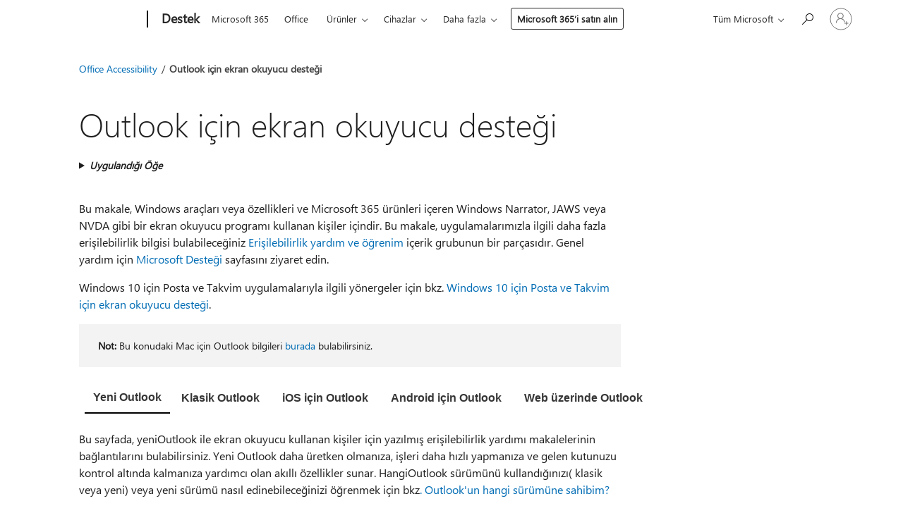

--- FILE ---
content_type: text/html; charset=utf-8
request_url: https://support.microsoft.com/tr-tr/office/outlook-i%C3%A7in-ekran-okuyucu-deste%C4%9Fi-a8267cc4-aba3-4045-81d7-df11b016f2fe
body_size: 201340
content:

<!DOCTYPE html>
<html lang="tr-TR" dir="ltr">
<head>
	<meta charset="utf-8" />
	<meta name="viewport" content="width=device-width, initial-scale=1.0" />
	<title>Outlook i&#xE7;in ekran okuyucu deste&#x11F;i - Microsoft Deste&#x11F;i</title>
	
	
		<link rel="canonical" href="https://support.microsoft.com/tr-tr/office/outlook-i%C3%A7in-ekran-okuyucu-deste%C4%9Fi-a8267cc4-aba3-4045-81d7-df11b016f2fe" />

			<link rel="alternate" hreflang="ar-SA" href="https://support.microsoft.com/ar-sa/office/%D8%AF%D8%B9%D9%85-%D9%82%D8%A7%D8%B1%D8%A6-%D8%A7%D9%84%D8%B4%D8%A7%D8%B4%D8%A9-%D9%84-outlook-a8267cc4-aba3-4045-81d7-df11b016f2fe" />
			<link rel="alternate" hreflang="bg-BG" href="https://support.microsoft.com/bg-bg/office/%D0%BF%D0%BE%D0%B4%D0%B4%D1%80%D1%8A%D0%B6%D0%BA%D0%B0-%D0%BD%D0%B0-%D0%B5%D0%BA%D1%80%D0%B0%D0%BD%D0%B5%D0%BD-%D1%87%D0%B5%D1%82%D0%B5%D1%86-%D0%B7%D0%B0-outlook-a8267cc4-aba3-4045-81d7-df11b016f2fe" />
			<link rel="alternate" hreflang="cs-CZ" href="https://support.microsoft.com/cs-cz/office/podpora-%C4%8Dte%C4%8Dky-obrazovky-v-outlooku-a8267cc4-aba3-4045-81d7-df11b016f2fe" />
			<link rel="alternate" hreflang="da-DK" href="https://support.microsoft.com/da-dk/office/underst%C3%B8ttelse-af-sk%C3%A6rml%C3%A6ser-til-outlook-a8267cc4-aba3-4045-81d7-df11b016f2fe" />
			<link rel="alternate" hreflang="de-DE" href="https://support.microsoft.com/de-de/office/sprachausgabeunterst%C3%BCtzung-f%C3%BCr-outlook-a8267cc4-aba3-4045-81d7-df11b016f2fe" />
			<link rel="alternate" hreflang="el-GR" href="https://support.microsoft.com/el-gr/office/%CF%85%CF%80%CE%BF%CF%83%CF%84%CE%AE%CF%81%CE%B9%CE%BE%CE%B7-%CF%80%CF%81%CE%BF%CE%B3%CF%81%CE%AC%CE%BC%CE%BC%CE%B1%CF%84%CE%BF%CF%82-%CE%B1%CE%BD%CE%AC%CE%B3%CE%BD%CF%89%CF%83%CE%B7%CF%82-%CE%BF%CE%B8%CF%8C%CE%BD%CE%B7%CF%82-%CE%B3%CE%B9%CE%B1-%CF%84%CE%BF-outlook-a8267cc4-aba3-4045-81d7-df11b016f2fe" />
			<link rel="alternate" hreflang="en-AU" href="https://support.microsoft.com/en-au/office/screen-reader-support-for-outlook-a8267cc4-aba3-4045-81d7-df11b016f2fe" />
			<link rel="alternate" hreflang="en-GB" href="https://support.microsoft.com/en-gb/office/screen-reader-support-for-outlook-a8267cc4-aba3-4045-81d7-df11b016f2fe" />
			<link rel="alternate" hreflang="en-US" href="https://support.microsoft.com/en-us/office/screen-reader-support-for-outlook-a8267cc4-aba3-4045-81d7-df11b016f2fe" />
			<link rel="alternate" hreflang="es-ES" href="https://support.microsoft.com/es-es/office/soporte-t%C3%A9cnico-del-lector-de-pantalla-para-outlook-a8267cc4-aba3-4045-81d7-df11b016f2fe" />
			<link rel="alternate" hreflang="et-EE" href="https://support.microsoft.com/et-ee/office/outlooki-ekraanilugeri-tugi-a8267cc4-aba3-4045-81d7-df11b016f2fe" />
			<link rel="alternate" hreflang="fi-FI" href="https://support.microsoft.com/fi-fi/office/n%C3%A4yt%C3%B6nlukuohjelman-tuki-outlookille-a8267cc4-aba3-4045-81d7-df11b016f2fe" />
			<link rel="alternate" hreflang="fr-FR" href="https://support.microsoft.com/fr-fr/office/prise-en-charge-des-lecteurs-d-%C3%A9cran-pour-outlook-a8267cc4-aba3-4045-81d7-df11b016f2fe" />
			<link rel="alternate" hreflang="he-IL" href="https://support.microsoft.com/he-il/office/%D7%AA%D7%9E%D7%99%D7%9B%D7%94-%D7%91%D7%A7%D7%95%D7%A8%D7%90-%D7%9E%D7%A1%D7%9A-%D7%A2%D7%91%D7%95%D7%A8-outlook-a8267cc4-aba3-4045-81d7-df11b016f2fe" />
			<link rel="alternate" hreflang="hr-HR" href="https://support.microsoft.com/hr-hr/office/podr%C5%A1ka-za-%C4%8Dita%C4%8D-zaslona-za-outlook-a8267cc4-aba3-4045-81d7-df11b016f2fe" />
			<link rel="alternate" hreflang="hu-HU" href="https://support.microsoft.com/hu-hu/office/k%C3%A9perny%C5%91olvas%C3%B3-t%C3%A1mogat%C3%A1s-az-outlookhoz-a8267cc4-aba3-4045-81d7-df11b016f2fe" />
			<link rel="alternate" hreflang="id-ID" href="https://support.microsoft.com/id-id/office/dukungan-pembaca-layar-untuk-outlook-a8267cc4-aba3-4045-81d7-df11b016f2fe" />
			<link rel="alternate" hreflang="it-IT" href="https://support.microsoft.com/it-it/office/supporto-dell-utilit%C3%A0-per-la-lettura-dello-schermo-per-outlook-a8267cc4-aba3-4045-81d7-df11b016f2fe" />
			<link rel="alternate" hreflang="ja-JP" href="https://support.microsoft.com/ja-jp/office/outlook-%E3%81%AE%E3%82%B9%E3%82%AF%E3%83%AA%E3%83%BC%E3%83%B3-%E3%83%AA%E3%83%BC%E3%83%80%E3%83%BC%E3%81%AE%E3%82%B5%E3%83%9D%E3%83%BC%E3%83%88-a8267cc4-aba3-4045-81d7-df11b016f2fe" />
			<link rel="alternate" hreflang="ko-KR" href="https://support.microsoft.com/ko-kr/office/outlook%EC%97%90-%EB%8C%80%ED%95%9C-%ED%99%94%EB%A9%B4-%EC%9D%BD%EA%B8%B0-%ED%94%84%EB%A1%9C%EA%B7%B8%EB%9E%A8-%EC%A7%80%EC%9B%90-a8267cc4-aba3-4045-81d7-df11b016f2fe" />
			<link rel="alternate" hreflang="lt-LT" href="https://support.microsoft.com/lt-lt/office/-outlook-ekrano-skaitytuvo-palaikymas-a8267cc4-aba3-4045-81d7-df11b016f2fe" />
			<link rel="alternate" hreflang="lv-LV" href="https://support.microsoft.com/lv-lv/office/ekr%C4%81na-las%C4%ABt%C4%81ja-atbalsts-programmai-outlook-a8267cc4-aba3-4045-81d7-df11b016f2fe" />
			<link rel="alternate" hreflang="nb-NO" href="https://support.microsoft.com/nb-no/office/st%C3%B8tte-for-skjermleser-for-outlook-a8267cc4-aba3-4045-81d7-df11b016f2fe" />
			<link rel="alternate" hreflang="nl-NL" href="https://support.microsoft.com/nl-nl/office/ondersteuning-voor-schermlezers-voor-outlook-a8267cc4-aba3-4045-81d7-df11b016f2fe" />
			<link rel="alternate" hreflang="pl-PL" href="https://support.microsoft.com/pl-pl/office/obs%C5%82uga-czytnika-zawarto%C5%9Bci-ekranu-w-programie-outlook-a8267cc4-aba3-4045-81d7-df11b016f2fe" />
			<link rel="alternate" hreflang="pt-BR" href="https://support.microsoft.com/pt-br/office/suporte-ao-leitor-de-tela-para-o-outlook-a8267cc4-aba3-4045-81d7-df11b016f2fe" />
			<link rel="alternate" hreflang="pt-PT" href="https://support.microsoft.com/pt-pt/office/suporte-para-leitores-de-ecr%C3%A3-para-o-outlook-a8267cc4-aba3-4045-81d7-df11b016f2fe" />
			<link rel="alternate" hreflang="ro-RO" href="https://support.microsoft.com/ro-ro/office/suport-pentru-cititorul-de-ecran-pentru-outlook-a8267cc4-aba3-4045-81d7-df11b016f2fe" />
			<link rel="alternate" hreflang="ru-RU" href="https://support.microsoft.com/ru-ru/office/%D0%BF%D0%BE%D0%B4%D0%B4%D0%B5%D1%80%D0%B6%D0%BA%D0%B0-%D1%81%D1%80%D0%B5%D0%B4%D1%81%D1%82%D0%B2%D0%B0-%D1%87%D1%82%D0%B5%D0%BD%D0%B8%D1%8F-%D1%81-%D1%8D%D0%BA%D1%80%D0%B0%D0%BD%D0%B0-%D0%B4%D0%BB%D1%8F-outlook-a8267cc4-aba3-4045-81d7-df11b016f2fe" />
			<link rel="alternate" hreflang="sk-SK" href="https://support.microsoft.com/sk-sk/office/podpora-%C4%8D%C3%ADta%C4%8Dky-obrazovky-pre-outlook-a8267cc4-aba3-4045-81d7-df11b016f2fe" />
			<link rel="alternate" hreflang="sl-SI" href="https://support.microsoft.com/sl-si/office/podpora-za-bralnik-zaslona-za-outlook-a8267cc4-aba3-4045-81d7-df11b016f2fe" />
			<link rel="alternate" hreflang="sr-Latn-RS" href="https://support.microsoft.com/sr-latn-rs/office/podr%C5%A1ka-za-%C4%8Dita%C4%8D-ekrana-za-outlook-a8267cc4-aba3-4045-81d7-df11b016f2fe" />
			<link rel="alternate" hreflang="sv-SE" href="https://support.microsoft.com/sv-se/office/st%C3%B6d-f%C3%B6r-sk%C3%A4rml%C3%A4sare-f%C3%B6r-outlook-a8267cc4-aba3-4045-81d7-df11b016f2fe" />
			<link rel="alternate" hreflang="th-TH" href="https://support.microsoft.com/th-th/office/%E0%B8%81%E0%B8%B2%E0%B8%A3%E0%B8%AA%E0%B8%99%E0%B8%B1%E0%B8%9A%E0%B8%AA%E0%B8%99%E0%B8%B8%E0%B8%99%E0%B9%82%E0%B8%9B%E0%B8%A3%E0%B9%81%E0%B8%81%E0%B8%A3%E0%B8%A1%E0%B8%AD%E0%B9%88%E0%B8%B2%E0%B8%99%E0%B8%AB%E0%B8%99%E0%B9%89%E0%B8%B2%E0%B8%88%E0%B8%AD%E0%B8%AA%E0%B9%8D%E0%B8%B2%E0%B8%AB%E0%B8%A3%E0%B8%B1%E0%B8%9A-outlook-a8267cc4-aba3-4045-81d7-df11b016f2fe" />
			<link rel="alternate" hreflang="tr-TR" href="https://support.microsoft.com/tr-tr/office/outlook-i%C3%A7in-ekran-okuyucu-deste%C4%9Fi-a8267cc4-aba3-4045-81d7-df11b016f2fe" />
			<link rel="alternate" hreflang="uk-UA" href="https://support.microsoft.com/uk-ua/office/%D0%BF%D1%96%D0%B4%D1%82%D1%80%D0%B8%D0%BC%D0%BA%D0%B0-%D0%BD%D0%B5%D0%B2%D1%96%D0%B7%D1%83%D0%B0%D0%BB%D1%8C%D0%BD%D0%BE%D0%B3%D0%BE-%D0%B5%D0%BA%D1%80%D0%B0%D0%BD%D0%B0-%D0%B2-outlook-a8267cc4-aba3-4045-81d7-df11b016f2fe" />
			<link rel="alternate" hreflang="vi-VN" href="https://support.microsoft.com/vi-vn/office/h%E1%BB%97-tr%E1%BB%A3-b%E1%BB%99-%C4%91%E1%BB%8Dc-m%C3%A0n-h%C3%ACnh-cho-outlook-a8267cc4-aba3-4045-81d7-df11b016f2fe" />
			<link rel="alternate" hreflang="zh-CN" href="https://support.microsoft.com/zh-cn/office/outlook-%E7%9A%84%E5%B1%8F%E5%B9%95%E9%98%85%E8%AF%BB%E5%99%A8%E6%94%AF%E6%8C%81-a8267cc4-aba3-4045-81d7-df11b016f2fe" />
			<link rel="alternate" hreflang="zh-HK" href="https://support.microsoft.com/zh-hk/office/outlook-%E7%9A%84%E8%9E%A2%E5%B9%95%E5%8A%A9%E8%AE%80%E7%A8%8B%E5%BA%8F%E6%94%AF%E6%8F%B4-a8267cc4-aba3-4045-81d7-df11b016f2fe" />
			<link rel="alternate" hreflang="zh-TW" href="https://support.microsoft.com/zh-tw/office/outlook-%E7%9A%84%E8%9E%A2%E5%B9%95%E5%8A%A9%E8%AE%80%E7%A8%8B%E5%BA%8F%E6%94%AF%E6%8F%B4-a8267cc4-aba3-4045-81d7-df11b016f2fe" />
	<meta name="awa-articleGuid" content="a8267cc4-aba3-4045-81d7-df11b016f2fe" />
	
	<meta name="description" content="T&#xFC;m platformlarda Outlook ve Windows Posta&#x2019;daki eri&#x15F;ilebilirlik deste&#x11F;i hakk&#x131;nda bilgi edinmek i&#xE7;in bu ba&#x11F;lant&#x131;lar&#x131; kullan&#x131;n. " />
	<meta name="firstPublishedDate" content="2016-06-23" />
	<meta name="lastPublishedDate" content="2024-11-09" />
	<meta name="commitId" content="87605fa4e1b0f47b4ef8022390574deb9f677b4b" />
	<meta name="schemaName" content="HELP ARTICLE" />
	<meta name="awa-schemaName" content="HELP ARTICLE" />

	<meta name="search.applicationSuite" content="Outlook,Outlook,Outlook,Outlook" />
	<meta name="search.appverid" content="ZOL160,ZOL190,OIA160,ZOL900,OMW160,MOW150,ZOL210,ZOL240" />
	<meta name="search.audienceType" content="End User" />
	<meta name="search.contenttype" content="Navigation" />
	
	<meta name="search.description" content="T&#xFC;m platformlarda Outlook ve Windows Posta&#x2019;daki eri&#x15F;ilebilirlik deste&#x11F;i hakk&#x131;nda bilgi edinmek i&#xE7;in bu ba&#x11F;lant&#x131;lar&#x131; kullan&#x131;n. " />
	<meta name="search.IsOfficeDoc" content="true" />
	
	
	
	
	
	<meta name="search.sku" content="Outlook,Outlook for iOS and Android,Outlook Mail for Windows,Outlook Web App" />
	<meta name="search.skuid" content="ZOL160,OIA160,OMW160,MOW150" />
	<meta name="search.softwareVersion" content="16,19,16,90,16,15,21,24" />
	<meta name="search.mkt" content="tr-TR" />

	
	
	<meta name="ms.lang" content="tr" />
	<meta name="ms.loc" content="TR" />
	<meta name="ms.ocpub.assetID" content="a8267cc4-aba3-4045-81d7-df11b016f2fe" />

	
	<meta name="awa-isContactUsAllowed" content="true" />
	<meta name="awa-asst" content="a8267cc4-aba3-4045-81d7-df11b016f2fe" />
	<meta name="awa-pageType" content="Article" />
	



	


<meta name="awa-env" content="Production" />
<meta name="awa-market" content="tr-TR" />
<meta name="awa-contentlang" content="tr" />
<meta name="awa-userFlightingId" content="0697e07c-e1f6-4f8d-a919-f0391a2d1d33" />
<meta name="awa-expid" content="P-R-1753027-1-1;P-R-1087983-1-1;P-E-1693585-C1-3;P-E-1661482-2-3;P-E-1660511-2-3;P-E-1656596-C1-5;P-E-1551018-2-8;P-E-1585233-2-3;P-E-1570667-C1-4;P-E-1560750-C1-7;P-E-1554013-C1-6;P-E-1536917-C1-5;P-E-1526785-2-5;P-E-1260007-C1-3;P-E-1046152-C1-3;P-R-1545158-1-4;P-R-1426254-2-6;P-R-1392118-1-2;P-R-1245128-2-4;P-R-1235984-2-3;P-R-1211158-1-4;P-R-1150391-2-8;P-R-1150395-2-8;P-R-1150399-2-8;P-R-1150396-2-8;P-R-1150394-2-8;P-R-1150390-2-8;P-R-1150386-2-8;P-R-1146801-1-11;P-R-1141562-1-2;P-R-1141283-2-9;P-R-1136354-8-9;P-R-1119659-1-16;P-R-1119437-1-17;P-R-1116805-2-18;P-R-1116803-2-20;P-R-1114100-1-2;P-R-1100996-2-14;P-R-1096341-2-6;P-R-1088825-2-10;P-R-1089468-1-2;P-R-1085248-1-2;P-R-1072011-12-8;P-R-1033854-4-6;P-R-1029969-4-4;P-R-1020735-7-10;P-R-1018544-4-7;P-R-1009708-2-9;P-R-1005895-2-11;P-R-113175-4-7;P-R-110379-1-7;P-R-107838-1-7;P-R-106524-1-3;P-R-103787-2-5;P-R-101783-1-2;P-R-97577-1-5;P-R-97457-1-10;P-R-94390-1-2;P-R-94360-10-25;P-R-93416-1-3;P-R-90963-2-2;P-R-73296-2-15" />
<meta name="awa-irisId" />
<meta name="awa-origindatacenter" content="Central US" />
<meta name="awa-variationid" content="ECS" />
<meta name="awa-prdct" content="office.com" />
<meta name="awa-stv" content="3.0.0-5086149387ae52815ad98a279ea46a4461b00b67&#x2B;5086149387ae52815ad98a279ea46a4461b00b67" />


 
	<meta name="awa-title" content="Outlook i&#xE7;in ekran okuyucu deste&#x11F;i - Microsoft Deste&#x11F;i" />
	
	<meta name="awa-selfHelpExp" content="railbanner_m365" />
	<meta name="awa-dataBoundary" content="WW" />

	<link rel="stylesheet" href="/css/fonts/site-fonts.css?v=XWcxZPSEmN3tnHWAVMOFsAlPJq7aug49fUGb8saTNjw" />
	<link rel="stylesheet" href="/css/glyphs/glyphs.css?v=VOnvhT441Pay0WAKH5gdcXXigXpiuNbaQcI9DgXyoDE" />

	

    <link rel="dns-prefetch" href="https://aadcdn.msftauth.net" />
    <link rel="preconnect" href="https://aadcdn.msftauth.net" crossorigin=&quot;anonymous&quot; />
    <link rel="dns-prefetch" href="https://browser.events.data.microsoft.com" />
    <link rel="preconnect" href="https://browser.events.data.microsoft.com" crossorigin=&quot;anonymous&quot; />
    <link rel="dns-prefetch" href="https://c.s-microsoft.com" />
    <link rel="preconnect" href="https://c.s-microsoft.com" crossorigin=&quot;anonymous&quot; />
    <link rel="dns-prefetch" href="https://img-prod-cms-rt-microsoft-com.akamaized.net" />
    <link rel="preconnect" href="https://img-prod-cms-rt-microsoft-com.akamaized.net" crossorigin=&quot;anonymous&quot; />
    <link rel="dns-prefetch" href="https://js.monitor.azure.com" />
    <link rel="preconnect" href="https://js.monitor.azure.com" crossorigin=&quot;anonymous&quot; />
    <link rel="dns-prefetch" href="https://logincdn.msauth.net" />
    <link rel="preconnect" href="https://logincdn.msauth.net" crossorigin=&quot;anonymous&quot; />
    <link rel="dns-prefetch" href="https://mem.gfx.ms" />
    <link rel="preconnect" href="https://mem.gfx.ms" crossorigin=&quot;anonymous&quot; />
    <link rel="dns-prefetch" href="https://www.microsoft.com" />
    <link rel="preconnect" href="https://www.microsoft.com" crossorigin=&quot;anonymous&quot; />


	<link rel="stylesheet" href="/css/Article/article.css?v=0L89BVeP4I_vlf3G71MrPYAXM1CtRPw6ZcJwIduUvCA" />
	
	<link rel="stylesheet" href="/css/SearchBox/search-box.css?v=bybwzGBajHicVXspVs540UfV0swW0vCbOmBjBryj9N4" />
	<link rel="stylesheet" href="/css/sitewide/articleCss-overwrite.css?v=D0lQRoIlvFHSQBRTb-gAQ5KkFe8B8NuSoliBjnT5xZ4" />
	
	
	<link rel="stylesheet" href="/css/MeControlCallout/teaching-callout.css?v=690pjf05o15fVEafEpUwgaF8vqVfOkp5wP1Jl9gE99U" />
	
	<noscript>
		<link rel="stylesheet" href="/css/Article/article.noscript.css?v=88-vV8vIkcKpimEKjULkqpt8CxdXf5avAeGxsHgVOO0" />
	</noscript>

	<link rel="stylesheet" href="/css/promotionbanner/promotion-banner.css?v=cAmflE3c6Gw7niTOiMPEie9MY87yDE2mSl3DO7_jZRI" media="none" onload="this.media=&#x27;all&#x27;" /><noscript><link href="/css/promotionbanner/promotion-banner.css?v=cAmflE3c6Gw7niTOiMPEie9MY87yDE2mSl3DO7_jZRI" rel="stylesheet"></noscript>
	
	<link rel="stylesheet" href="/css/ArticleSupportBridge/article-support-bridge.css?v=R_P0TJvD9HoRHQBEdvBR1WhNn7dSbvOYWmVA9taxbpM" media="none" onload="this.media=&#x27;all&#x27;" /><noscript><link href="/css/ArticleSupportBridge/article-support-bridge.css?v=R_P0TJvD9HoRHQBEdvBR1WhNn7dSbvOYWmVA9taxbpM" rel="stylesheet"></noscript>
	<link rel="stylesheet" href="/css/StickyFeedback/sticky-feedback.css?v=cMfNdAUue7NxZUj3dIt_v5DIuzmw9ohJW109iXQpWnI" media="none" onload="this.media=&#x27;all&#x27;" /><noscript><link href="/css/StickyFeedback/sticky-feedback.css?v=cMfNdAUue7NxZUj3dIt_v5DIuzmw9ohJW109iXQpWnI" rel="stylesheet"></noscript>
	<link rel="stylesheet" href="/css/feedback/feedback.css?v=Rkcw_yfLWOMtOcWOljMOiZgymMcrG0GDpo4Lf-TUzPo" media="none" onload="this.media=&#x27;all&#x27;" /><noscript><link href="/css/feedback/feedback.css?v=Rkcw_yfLWOMtOcWOljMOiZgymMcrG0GDpo4Lf-TUzPo" rel="stylesheet"></noscript>
	
	

	<link rel="apple-touch-icon" sizes="180x180" href="/apple-touch-icon.png">
<link rel="icon" type="image/png" sizes="32x32" href="/favicon-32x32.png">
<link rel="icon" type="image/png" sizes="16x16" href="/favicon-16x16.png">


	
        <link rel="stylesheet" href="https://www.microsoft.com/onerfstatics/marketingsites-wcus-prod/east-european/shell/_scrf/css/themes=default.device=uplevel_web_pc/63-57d110/c9-be0100/a6-e969ef/43-9f2e7c/82-8b5456/a0-5d3913/4f-460e79/ae-f1ac0c?ver=2.0&amp;_cf=02242021_3231" type="text/css" media="all" />
    

	
	
	<script type="text/javascript">
		var OOGlobal = {
			BaseDomain: location.protocol + "//" + location.host,
			Culture: "tr-TR",
			Language: "tr",
			LCID: "1055",
			IsAuthenticated: "False",
			WebAppUrl: "https://office.com/start",
			GUID: "a8267cc4-aba3-4045-81d7-df11b016f2fe",
			Platform: navigator.platform,
			MixOembedUrl: "https://mix.office.com/oembed/",
			MixWatchUrl: "https://mix.office.com/watch/"
		};
	</script>

	
		


<script type="text/javascript">
	(function () {
		var creativeReady = false;
		var isSilentSignInComplete = false;
		var authInfo = {
			authType: "None",
			puid: "",
			tenantId: "",
			isAdult: true
			};

		var renderPromotion = function (dataBoundary) {
			if (creativeReady && isSilentSignInComplete) {
				window.UcsCreative.renderTemplate({
					partnerId: "7bb7e07d-3e57-4ee3-b78f-26a4292b841a",
					shouldSetUcsMuid: true,
					dataBoundary: dataBoundary,
					attributes: {
						placement: "88000534",
						locale: "tr-tr",
						country: "tr",
						scs_ecsFlightId: "P-R-1753027-1;P-R-1087983-1;P-E-1693585-C1;P-E-1661482-2;P-E-1660511-2;P-E-1656596-C1;P-E-1551018-2;P-E-1585233-2;P-E-1570667-C1;P-E-1560750-C1;P-E-1554013-C1;P-E-1536917-C1;P-E-1526785-2;P-E-1260007-C1;P-E-1046152-C1;P-R-1545158-1;P-R-1426254-2;P-R-1392118-1;P-R-1245128-2;P-R-1235984-2;P-R-1211158-1;P-R-1150391-2;P-R-1150395-2;P-R-1150399-2;P-R-1150396-2;P-R-1150394-2;P-R-1150390-2;P-R-1150386-2;P-R-1146801-1;P-R-1141562-1;P-R-1141283-2;P-R-1136354-8;P-R-1119659-1;P-R-1119437-1;P-R-1116805-2;P-R-1116803-2;P-R-1114100-1;P-R-1100996-2;P-R-1096341-2;P-R-1088825-2;P-R-1089468-1;P-R-1085248-1;P-R-1072011-12;P-R-1033854-4;P-R-1029969-4;P-R-1020735-7;P-R-1018544-4;P-R-1009708-2;P-R-1005895-2;P-R-113175-4;P-R-110379-1;P-R-107838-1;P-R-106524-1;P-R-103787-2;P-R-101783-1;P-R-97577-1;P-R-97457-1;P-R-94390-1;P-R-94360-10;P-R-93416-1;P-R-90963-2;P-R-73296-2",
						SCS_promotionCategory: "uhfbuybutton;railbanner_m365",
						articleType: "railbanner_m365",
						operatingSystem: "Mac",
						authType: authInfo.authType,
						PUID: authInfo.puid,
						TenantId: authInfo.tenantId,
                        TOPT: "",
                        AdditionalBannerId: "ucsRailInlineContainer",
					}
				});
			}
		};

		window.document.addEventListener('ucsCreativeRendered', function () {
			if (typeof window.initPromotionLogger !== 'undefined') {
				window.initPromotionLogger();
			}
		});

		window.document.addEventListener('ucsCreativeReady', function () {
			creativeReady = true;
			renderPromotion("WW");
		});

		if (!isSilentSignInComplete) {
			window.document.addEventListener('silentSignInComplete', function (event) {
				if (event.detail && event.detail.puid) {
					authInfo.isAdult = event.detail.isAdult;
					authInfo.authType = event.detail.authType;
					authInfo.puid = event.detail.puid;
					authInfo.tenantId = event.detail.account.tenantId;
				}

				isSilentSignInComplete = true;
				renderPromotion(event.detail.dataBoundary);
			});
		}
	})();
</script>

<script type="text/javascript" defer src="/lib/ucs/dist/ucsCreativeService.js?v=RNwXI4r6IRH1mrd2dPPGZEYOQnUcs8HAddnyceXlw88"></script>
	

	<script>
		if (window.location.search) {
			var params = new URLSearchParams(window.location.search);
			if (params.has('action') && params.get('action') === 'download'){
				params.delete('action');
			}

			history.replaceState({}, '', window.location.pathname + (params.toString() ? '?' + params.toString() : ''));
		}
	</script>


</head>
<body class="supCont ocArticle">
	<div id="ocBodyWrapper">
		

		<div class="ucsUhfContainer"></div>

		
            <div id="headerArea" class="uhf"  data-m='{"cN":"headerArea","cT":"Area_coreuiArea","id":"a1Body","sN":1,"aN":"Body"}'>
                <div id="headerRegion"      data-region-key="headerregion" data-m='{"cN":"headerRegion","cT":"Region_coreui-region","id":"r1a1","sN":1,"aN":"a1"}' >

    <div  id="headerUniversalHeader" data-m='{"cN":"headerUniversalHeader","cT":"Module_coreui-universalheader","id":"m1r1a1","sN":1,"aN":"r1a1"}'  data-module-id="Category|headerRegion|coreui-region|headerUniversalHeader|coreui-universalheader">
        






        <a id="uhfSkipToMain" class="m-skip-to-main" href="javascript:void(0)" data-href="#supArticleContent" tabindex="0" data-m='{"cN":"Skip to content_nonnav","id":"nn1m1r1a1","sN":1,"aN":"m1r1a1"}'>Ana i&#231;eriğe atla</a>


<header class="c-uhfh context-uhf no-js c-sgl-stck c-category-header " itemscope="itemscope" data-header-footprint="/SMCConvergence/ContextualHeader-Microsoft365, fromService: True"   data-magict="true"   itemtype="http://schema.org/Organization">
    <div class="theme-light js-global-head f-closed  global-head-cont" data-m='{"cN":"Universal Header_cont","cT":"Container","id":"c2m1r1a1","sN":2,"aN":"m1r1a1"}'>
        <div class="c-uhfh-gcontainer-st">
            <button type="button" class="c-action-trigger c-glyph glyph-global-nav-button" aria-label="All Microsoft expand to see list of Microsoft products and services" initialState-label="All Microsoft expand to see list of Microsoft products and services" toggleState-label="Close All Microsoft list" aria-expanded="false" data-m='{"cN":"Mobile menu button_nonnav","id":"nn1c2m1r1a1","sN":1,"aN":"c2m1r1a1"}'></button>
            <button type="button" class="c-action-trigger c-glyph glyph-arrow-htmllegacy c-close-search" aria-label="Aramayı kapat" aria-expanded="false" data-m='{"cN":"Close Search_nonnav","id":"nn2c2m1r1a1","sN":2,"aN":"c2m1r1a1"}'></button>
                    <a id="uhfLogo" class="c-logo c-sgl-stk-uhfLogo" itemprop="url" href="https://www.microsoft.com" aria-label="Microsoft" data-m='{"cN":"GlobalNav_Logo_cont","cT":"Container","id":"c3c2m1r1a1","sN":3,"aN":"c2m1r1a1"}'>
                        <img alt="" itemprop="logo" class="c-image" src="https://uhf.microsoft.com/images/microsoft/RE1Mu3b.png" role="presentation" aria-hidden="true" />
                        <span itemprop="name" role="presentation" aria-hidden="true">Microsoft</span>
                    </a>
            <div class="f-mobile-title">
                <button type="button" class="c-action-trigger c-glyph glyph-chevron-left" aria-label="Diğer men&#252; se&#231;eneklerini g&#246;r" data-m='{"cN":"Mobile back button_nonnav","id":"nn4c2m1r1a1","sN":4,"aN":"c2m1r1a1"}'></button>
                <span data-global-title="Microsoft Giriş Sayfası" class="js-mobile-title">Destek</span>
                <button type="button" class="c-action-trigger c-glyph glyph-chevron-right" aria-label="Diğer men&#252; se&#231;eneklerini g&#246;r" data-m='{"cN":"Mobile forward button_nonnav","id":"nn5c2m1r1a1","sN":5,"aN":"c2m1r1a1"}'></button>
            </div>
                    <div class="c-show-pipe x-hidden-vp-mobile-st">
                        <a id="uhfCatLogo" class="c-logo c-cat-logo" href="https://support.microsoft.com/tr-tr" aria-label="Destek" itemprop="url" data-m='{"cN":"CatNav_Destek_nav","id":"n6c2m1r1a1","sN":6,"aN":"c2m1r1a1"}'>
                                <span>Destek</span>
                        </a>
                    </div>
                <div class="cat-logo-button-cont x-hidden">
                        <button type="button" id="uhfCatLogoButton" class="c-cat-logo-button x-hidden" aria-expanded="false" aria-label="Destek" data-m='{"cN":"Destek_nonnav","id":"nn7c2m1r1a1","sN":7,"aN":"c2m1r1a1"}'>
                            Destek
                        </button>
                </div>



                    <nav id="uhf-g-nav" aria-label="Bağlamsal menü" class="c-uhfh-gnav" data-m='{"cN":"Category nav_cont","cT":"Container","id":"c8c2m1r1a1","sN":8,"aN":"c2m1r1a1"}'>
            <ul class="js-paddle-items">
                    <li class="single-link js-nav-menu x-hidden-none-mobile-vp uhf-menu-item">
                        <a class="c-uhf-nav-link" href="https://support.microsoft.com/tr-tr" data-m='{"cN":"CatNav_Giriş_nav","id":"n1c8c2m1r1a1","sN":1,"aN":"c8c2m1r1a1"}' > Giriş </a>
                    </li>
                                        <li class="single-link js-nav-menu uhf-menu-item">
                            <a id="c-shellmenu_0" class="c-uhf-nav-link" href="https://www.microsoft.com/microsoft-365?ocid=cmmttvzgpuy" data-m='{"id":"n2c8c2m1r1a1","sN":2,"aN":"c8c2m1r1a1"}'>Microsoft 365</a>
                        </li>
                        <li class="single-link js-nav-menu uhf-menu-item">
                            <a id="c-shellmenu_1" class="c-uhf-nav-link" href="https://www.microsoft.com/microsoft-365/microsoft-office?ocid=cmml7tr0rib" data-m='{"id":"n3c8c2m1r1a1","sN":3,"aN":"c8c2m1r1a1"}'>Office</a>
                        </li>
                        <li class="nested-menu uhf-menu-item">
                            <div class="c-uhf-menu js-nav-menu">
                                <button type="button" id="c-shellmenu_2"  aria-expanded="false" data-m='{"id":"nn4c8c2m1r1a1","sN":4,"aN":"c8c2m1r1a1"}'>&#220;r&#252;nler</button>

                                <ul class="" data-class-idn="" aria-hidden="true" data-m='{"cT":"Container","id":"c5c8c2m1r1a1","sN":5,"aN":"c8c2m1r1a1"}'>
        <li class="js-nav-menu single-link" data-m='{"cT":"Container","id":"c1c5c8c2m1r1a1","sN":1,"aN":"c5c8c2m1r1a1"}'>
            <a id="c-shellmenu_3" class="js-subm-uhf-nav-link" href="https://support.microsoft.com/tr-tr/microsoft-365" data-m='{"id":"n1c1c5c8c2m1r1a1","sN":1,"aN":"c1c5c8c2m1r1a1"}'>Microsoft 365</a>
            
        </li>
        <li class="js-nav-menu single-link" data-m='{"cT":"Container","id":"c2c5c8c2m1r1a1","sN":2,"aN":"c5c8c2m1r1a1"}'>
            <a id="c-shellmenu_4" class="js-subm-uhf-nav-link" href="https://support.microsoft.com/tr-tr/outlook" data-m='{"id":"n1c2c5c8c2m1r1a1","sN":1,"aN":"c2c5c8c2m1r1a1"}'>Outlook</a>
            
        </li>
        <li class="js-nav-menu single-link" data-m='{"cT":"Container","id":"c3c5c8c2m1r1a1","sN":3,"aN":"c5c8c2m1r1a1"}'>
            <a id="c-shellmenu_5" class="js-subm-uhf-nav-link" href="https://support.microsoft.com/tr-tr/teams" data-m='{"id":"n1c3c5c8c2m1r1a1","sN":1,"aN":"c3c5c8c2m1r1a1"}'>Microsoft Teams</a>
            
        </li>
        <li class="js-nav-menu single-link" data-m='{"cT":"Container","id":"c4c5c8c2m1r1a1","sN":4,"aN":"c5c8c2m1r1a1"}'>
            <a id="c-shellmenu_6" class="js-subm-uhf-nav-link" href="https://support.microsoft.com/tr-tr/onedrive" data-m='{"id":"n1c4c5c8c2m1r1a1","sN":1,"aN":"c4c5c8c2m1r1a1"}'>OneDrive</a>
            
        </li>
        <li class="js-nav-menu single-link" data-m='{"cT":"Container","id":"c5c5c8c2m1r1a1","sN":5,"aN":"c5c8c2m1r1a1"}'>
            <a id="c-shellmenu_7" class="js-subm-uhf-nav-link" href="https://support.microsoft.com/tr-tr/microsoft-copilot" data-m='{"id":"n1c5c5c8c2m1r1a1","sN":1,"aN":"c5c5c8c2m1r1a1"}'>Microsoft Copilot</a>
            
        </li>
        <li class="js-nav-menu single-link" data-m='{"cT":"Container","id":"c6c5c8c2m1r1a1","sN":6,"aN":"c5c8c2m1r1a1"}'>
            <a id="c-shellmenu_8" class="js-subm-uhf-nav-link" href="https://support.microsoft.com/tr-tr/onenote" data-m='{"id":"n1c6c5c8c2m1r1a1","sN":1,"aN":"c6c5c8c2m1r1a1"}'>OneNote</a>
            
        </li>
        <li class="js-nav-menu single-link" data-m='{"cT":"Container","id":"c7c5c8c2m1r1a1","sN":7,"aN":"c5c8c2m1r1a1"}'>
            <a id="c-shellmenu_9" class="js-subm-uhf-nav-link" href="https://support.microsoft.com/tr-tr/windows" data-m='{"id":"n1c7c5c8c2m1r1a1","sN":1,"aN":"c7c5c8c2m1r1a1"}'>Windows</a>
            
        </li>
        <li class="js-nav-menu single-link" data-m='{"cT":"Container","id":"c8c5c8c2m1r1a1","sN":8,"aN":"c5c8c2m1r1a1"}'>
            <a id="c-shellmenu_10" class="js-subm-uhf-nav-link" href="https://support.microsoft.com/tr-tr/all-products" data-m='{"id":"n1c8c5c8c2m1r1a1","sN":1,"aN":"c8c5c8c2m1r1a1"}'>diğer ...</a>
            
        </li>
                                                    
                                </ul>
                            </div>
                        </li>                        <li class="nested-menu uhf-menu-item">
                            <div class="c-uhf-menu js-nav-menu">
                                <button type="button" id="c-shellmenu_11"  aria-expanded="false" data-m='{"id":"nn6c8c2m1r1a1","sN":6,"aN":"c8c2m1r1a1"}'>Cihazlar</button>

                                <ul class="" data-class-idn="" aria-hidden="true" data-m='{"cT":"Container","id":"c7c8c2m1r1a1","sN":7,"aN":"c8c2m1r1a1"}'>
        <li class="js-nav-menu single-link" data-m='{"cT":"Container","id":"c1c7c8c2m1r1a1","sN":1,"aN":"c7c8c2m1r1a1"}'>
            <a id="c-shellmenu_12" class="js-subm-uhf-nav-link" href="https://support.microsoft.com/tr-tr/surface" data-m='{"id":"n1c1c7c8c2m1r1a1","sN":1,"aN":"c1c7c8c2m1r1a1"}'>Surface</a>
            
        </li>
        <li class="js-nav-menu single-link" data-m='{"cT":"Container","id":"c2c7c8c2m1r1a1","sN":2,"aN":"c7c8c2m1r1a1"}'>
            <a id="c-shellmenu_13" class="js-subm-uhf-nav-link" href="https://support.microsoft.com/tr-tr/pc-accessories" data-m='{"id":"n1c2c7c8c2m1r1a1","sN":1,"aN":"c2c7c8c2m1r1a1"}'>Bilgisayar Donatıları</a>
            
        </li>
        <li class="js-nav-menu single-link" data-m='{"cT":"Container","id":"c3c7c8c2m1r1a1","sN":3,"aN":"c7c8c2m1r1a1"}'>
            <a id="c-shellmenu_14" class="js-subm-uhf-nav-link" href="https://support.xbox.com/" data-m='{"id":"n1c3c7c8c2m1r1a1","sN":1,"aN":"c3c7c8c2m1r1a1"}'>Xbox</a>
            
        </li>
        <li class="js-nav-menu single-link" data-m='{"cT":"Container","id":"c4c7c8c2m1r1a1","sN":4,"aN":"c7c8c2m1r1a1"}'>
            <a id="c-shellmenu_15" class="js-subm-uhf-nav-link" href="https://support.xbox.com/help/games-apps/my-games-apps/all-about-pc-gaming" data-m='{"id":"n1c4c7c8c2m1r1a1","sN":1,"aN":"c4c7c8c2m1r1a1"}'>Bilgisayar Oyunları</a>
            
        </li>
        <li class="js-nav-menu single-link" data-m='{"cT":"Container","id":"c5c7c8c2m1r1a1","sN":5,"aN":"c7c8c2m1r1a1"}'>
            <a id="c-shellmenu_16" class="js-subm-uhf-nav-link" href="https://docs.microsoft.com/hololens/" data-m='{"id":"n1c5c7c8c2m1r1a1","sN":1,"aN":"c5c7c8c2m1r1a1"}'>HoloLens</a>
            
        </li>
        <li class="js-nav-menu single-link" data-m='{"cT":"Container","id":"c6c7c8c2m1r1a1","sN":6,"aN":"c7c8c2m1r1a1"}'>
            <a id="c-shellmenu_17" class="js-subm-uhf-nav-link" href="https://learn.microsoft.com/surface-hub/" data-m='{"id":"n1c6c7c8c2m1r1a1","sN":1,"aN":"c6c7c8c2m1r1a1"}'>Surface Hub</a>
            
        </li>
        <li class="js-nav-menu single-link" data-m='{"cT":"Container","id":"c7c7c8c2m1r1a1","sN":7,"aN":"c7c8c2m1r1a1"}'>
            <a id="c-shellmenu_18" class="js-subm-uhf-nav-link" href="https://support.microsoft.com/tr-tr/warranty" data-m='{"id":"n1c7c7c8c2m1r1a1","sN":1,"aN":"c7c7c8c2m1r1a1"}'>Donanım garantileri</a>
            
        </li>
                                                    
                                </ul>
                            </div>
                        </li>                        <li class="nested-menu uhf-menu-item">
                            <div class="c-uhf-menu js-nav-menu">
                                <button type="button" id="c-shellmenu_19"  aria-expanded="false" data-m='{"id":"nn8c8c2m1r1a1","sN":8,"aN":"c8c2m1r1a1"}'>Hesap ve faturalandırma</button>

                                <ul class="" data-class-idn="" aria-hidden="true" data-m='{"cT":"Container","id":"c9c8c2m1r1a1","sN":9,"aN":"c8c2m1r1a1"}'>
        <li class="js-nav-menu single-link" data-m='{"cT":"Container","id":"c1c9c8c2m1r1a1","sN":1,"aN":"c9c8c2m1r1a1"}'>
            <a id="c-shellmenu_20" class="js-subm-uhf-nav-link" href="https://support.microsoft.com/tr-tr/account" data-m='{"id":"n1c1c9c8c2m1r1a1","sN":1,"aN":"c1c9c8c2m1r1a1"}'>Hesap</a>
            
        </li>
        <li class="js-nav-menu single-link" data-m='{"cT":"Container","id":"c2c9c8c2m1r1a1","sN":2,"aN":"c9c8c2m1r1a1"}'>
            <a id="c-shellmenu_21" class="js-subm-uhf-nav-link" href="https://support.microsoft.com/tr-tr/microsoft-store-and-billing" data-m='{"id":"n1c2c9c8c2m1r1a1","sN":1,"aN":"c2c9c8c2m1r1a1"}'>Microsoft Store ve faturalama</a>
            
        </li>
                                                    
                                </ul>
                            </div>
                        </li>                        <li class="nested-menu uhf-menu-item">
                            <div class="c-uhf-menu js-nav-menu">
                                <button type="button" id="c-shellmenu_22"  aria-expanded="false" data-m='{"id":"nn10c8c2m1r1a1","sN":10,"aN":"c8c2m1r1a1"}'>Kaynaklar</button>

                                <ul class="" data-class-idn="" aria-hidden="true" data-m='{"cT":"Container","id":"c11c8c2m1r1a1","sN":11,"aN":"c8c2m1r1a1"}'>
        <li class="js-nav-menu single-link" data-m='{"cT":"Container","id":"c1c11c8c2m1r1a1","sN":1,"aN":"c11c8c2m1r1a1"}'>
            <a id="c-shellmenu_23" class="js-subm-uhf-nav-link" href="https://support.microsoft.com/tr-tr/office/4414eaaf-0478-48be-9c42-23adc4716658" data-m='{"id":"n1c1c11c8c2m1r1a1","sN":1,"aN":"c1c11c8c2m1r1a1"}'>Install Microsoft 365</a>
            
        </li>
        <li class="js-nav-menu single-link" data-m='{"cT":"Container","id":"c2c11c8c2m1r1a1","sN":2,"aN":"c11c8c2m1r1a1"}'>
            <a id="c-shellmenu_24" class="js-subm-uhf-nav-link" href="https://answers.microsoft.com/lang/msoffice/forum" data-m='{"id":"n1c2c11c8c2m1r1a1","sN":1,"aN":"c2c11c8c2m1r1a1"}'>Community forums</a>
            
        </li>
        <li class="js-nav-menu single-link" data-m='{"cT":"Container","id":"c3c11c8c2m1r1a1","sN":3,"aN":"c11c8c2m1r1a1"}'>
            <a id="c-shellmenu_25" class="js-subm-uhf-nav-link" href="https://portal.office.com/AdminPortal#/support" data-m='{"id":"n1c3c11c8c2m1r1a1","sN":1,"aN":"c3c11c8c2m1r1a1"}'>Microsoft 365 Y&#246;neticileri</a>
            
        </li>
        <li class="js-nav-menu single-link" data-m='{"cT":"Container","id":"c4c11c8c2m1r1a1","sN":4,"aN":"c11c8c2m1r1a1"}'>
            <a id="c-shellmenu_26" class="js-subm-uhf-nav-link" href="https://go.microsoft.com/fwlink/?linkid=2224585" data-m='{"id":"n1c4c11c8c2m1r1a1","sN":1,"aN":"c4c11c8c2m1r1a1"}'>K&#252;&#231;&#252;k İşletme Portalı</a>
            
        </li>
        <li class="js-nav-menu single-link" data-m='{"cT":"Container","id":"c5c11c8c2m1r1a1","sN":5,"aN":"c11c8c2m1r1a1"}'>
            <a id="c-shellmenu_27" class="js-subm-uhf-nav-link" href="https://developer.microsoft.com/" data-m='{"id":"n1c5c11c8c2m1r1a1","sN":1,"aN":"c5c11c8c2m1r1a1"}'>Geliştirici</a>
            
        </li>
        <li class="js-nav-menu single-link" data-m='{"cT":"Container","id":"c6c11c8c2m1r1a1","sN":6,"aN":"c11c8c2m1r1a1"}'>
            <a id="c-shellmenu_28" class="js-subm-uhf-nav-link" href="https://support.microsoft.com/tr-tr/education" data-m='{"id":"n1c6c11c8c2m1r1a1","sN":1,"aN":"c6c11c8c2m1r1a1"}'>Eğitim</a>
            
        </li>
        <li class="js-nav-menu single-link" data-m='{"cT":"Container","id":"c7c11c8c2m1r1a1","sN":7,"aN":"c11c8c2m1r1a1"}'>
            <a id="c-shellmenu_29" class="js-subm-uhf-nav-link" href="https://www.microsoft.com/reportascam/" data-m='{"id":"n1c7c11c8c2m1r1a1","sN":1,"aN":"c7c11c8c2m1r1a1"}'>Destek dolandırıcılığını bildirin</a>
            
        </li>
        <li class="js-nav-menu single-link" data-m='{"cT":"Container","id":"c8c11c8c2m1r1a1","sN":8,"aN":"c11c8c2m1r1a1"}'>
            <a id="c-shellmenu_30" class="js-subm-uhf-nav-link" href="https://support.microsoft.com/tr-tr/surface/cbc47825-19b9-4786-8088-eb9963d780d3" data-m='{"id":"n1c8c11c8c2m1r1a1","sN":1,"aN":"c8c11c8c2m1r1a1"}'>&#220;r&#252;n g&#252;venliği</a>
            
        </li>
                                                    
                                </ul>
                            </div>
                        </li>

                <li id="overflow-menu" class="overflow-menu x-hidden uhf-menu-item">
                        <div class="c-uhf-menu js-nav-menu">
        <button data-m='{"pid":"Daha fazla","id":"nn12c8c2m1r1a1","sN":12,"aN":"c8c2m1r1a1"}' type="button" aria-label="Daha fazla" aria-expanded="false">Daha fazla</button>
        <ul id="overflow-menu-list" aria-hidden="true" class="overflow-menu-list">
        </ul>
    </div>

                </li>
                                    <li class="single-link js-nav-menu" id="c-uhf-nav-cta">
                        <a id="buyInstallButton" class="c-uhf-nav-link" href="https://go.microsoft.com/fwlink/?linkid=849747" data-m='{"cN":"CatNav_cta_Microsoft 365’i satın alın_nav","id":"n13c8c2m1r1a1","sN":13,"aN":"c8c2m1r1a1"}'>Microsoft 365’i satın alın</a>
                    </li>
            </ul>
            
        </nav>


            <div class="c-uhfh-actions" data-m='{"cN":"Header actions_cont","cT":"Container","id":"c9c2m1r1a1","sN":9,"aN":"c2m1r1a1"}'>
                <div class="wf-menu">        <nav id="uhf-c-nav" aria-label="Tüm Microsoft menüsü" data-m='{"cN":"GlobalNav_cont","cT":"Container","id":"c1c9c2m1r1a1","sN":1,"aN":"c9c2m1r1a1"}'>
            <ul class="js-paddle-items">
                <li>
                    <div class="c-uhf-menu js-nav-menu">
                        <button type="button" class="c-button-logo all-ms-nav" aria-expanded="false" data-m='{"cN":"GlobalNav_More_nonnav","id":"nn1c1c9c2m1r1a1","sN":1,"aN":"c1c9c2m1r1a1"}'> <span>T&#252;m Microsoft</span></button>
                        <ul class="f-multi-column f-multi-column-6" aria-hidden="true" data-m='{"cN":"More_cont","cT":"Container","id":"c2c1c9c2m1r1a1","sN":2,"aN":"c1c9c2m1r1a1"}'>
                                    <li class="c-w0-contr">
            <h2 class="c-uhf-sronly">Global</h2>
            <ul class="c-w0">
        <li class="js-nav-menu single-link" data-m='{"cN":"M365_cont","cT":"Container","id":"c1c2c1c9c2m1r1a1","sN":1,"aN":"c2c1c9c2m1r1a1"}'>
            <a id="shellmenu_31" class="js-subm-uhf-nav-link" href="https://www.microsoft.com/tr-tr/microsoft-365" data-m='{"cN":"W0Nav_M365_nav","id":"n1c1c2c1c9c2m1r1a1","sN":1,"aN":"c1c2c1c9c2m1r1a1"}'>Microsoft 365</a>
            
        </li>
        <li class="js-nav-menu single-link" data-m='{"cN":"Teams_cont","cT":"Container","id":"c2c2c1c9c2m1r1a1","sN":2,"aN":"c2c1c9c2m1r1a1"}'>
            <a id="l0_Teams" class="js-subm-uhf-nav-link" href="https://www.microsoft.com/tr-tr/microsoft-teams/group-chat-software" data-m='{"cN":"W0Nav_Teams_nav","id":"n1c2c2c1c9c2m1r1a1","sN":1,"aN":"c2c2c1c9c2m1r1a1"}'>Teams</a>
            
        </li>
        <li class="js-nav-menu single-link" data-m='{"cN":"Copilot_cont","cT":"Container","id":"c3c2c1c9c2m1r1a1","sN":3,"aN":"c2c1c9c2m1r1a1"}'>
            <a id="shellmenu_33" class="js-subm-uhf-nav-link" href="https://copilot.microsoft.com/" data-m='{"cN":"W0Nav_Copilot_nav","id":"n1c3c2c1c9c2m1r1a1","sN":1,"aN":"c3c2c1c9c2m1r1a1"}'>Copilot</a>
            
        </li>
        <li class="js-nav-menu single-link" data-m='{"cN":"Windows_cont","cT":"Container","id":"c4c2c1c9c2m1r1a1","sN":4,"aN":"c2c1c9c2m1r1a1"}'>
            <a id="shellmenu_34" class="js-subm-uhf-nav-link" href="https://www.microsoft.com/tr-tr/windows/" data-m='{"cN":"W0Nav_Windows_nav","id":"n1c4c2c1c9c2m1r1a1","sN":1,"aN":"c4c2c1c9c2m1r1a1"}'>Windows</a>
            
        </li>
        <li class="js-nav-menu single-link" data-m='{"cN":"Xbox_cont","cT":"Container","id":"c5c2c1c9c2m1r1a1","sN":5,"aN":"c2c1c9c2m1r1a1"}'>
            <a id="shellmenu_35" class="js-subm-uhf-nav-link" href="https://www.xbox.com/" data-m='{"cN":"W0Nav_Xbox_nav","id":"n1c5c2c1c9c2m1r1a1","sN":1,"aN":"c5c2c1c9c2m1r1a1"}'>Xbox</a>
            
        </li>
        <li class="js-nav-menu single-link" data-m='{"cN":"Support_cont","cT":"Container","id":"c6c2c1c9c2m1r1a1","sN":6,"aN":"c2c1c9c2m1r1a1"}'>
            <a id="l1_support" class="js-subm-uhf-nav-link" href="https://support.microsoft.com/tr-tr" data-m='{"cN":"W0Nav_Support_nav","id":"n1c6c2c1c9c2m1r1a1","sN":1,"aN":"c6c2c1c9c2m1r1a1"}'>Destek</a>
            
        </li>
            </ul>
        </li>

<li class="f-sub-menu js-nav-menu nested-menu" data-m='{"cT":"Container","id":"c7c2c1c9c2m1r1a1","sN":7,"aN":"c2c1c9c2m1r1a1"}'>

    <span id="uhf-navspn-shellmenu_38-span" style="display:none"   f-multi-parent="true" aria-expanded="false" data-m='{"id":"nn1c7c2c1c9c2m1r1a1","sN":1,"aN":"c7c2c1c9c2m1r1a1"}'>Yazılım</span>
    <button id="uhf-navbtn-shellmenu_38-button" type="button"   f-multi-parent="true" aria-expanded="false" data-m='{"id":"nn2c7c2c1c9c2m1r1a1","sN":2,"aN":"c7c2c1c9c2m1r1a1"}'>Yazılım</button>
    <ul aria-hidden="true" aria-labelledby="uhf-navspn-shellmenu_38-span">
        <li class="js-nav-menu single-link" data-m='{"cN":"More_Software_WindowsApps_cont","cT":"Container","id":"c3c7c2c1c9c2m1r1a1","sN":3,"aN":"c7c2c1c9c2m1r1a1"}'>
            <a id="shellmenu_39" class="js-subm-uhf-nav-link" href="https://apps.microsoft.com/home" data-m='{"cN":"GlobalNav_More_Software_WindowsApps_nav","id":"n1c3c7c2c1c9c2m1r1a1","sN":1,"aN":"c3c7c2c1c9c2m1r1a1"}'>Windows Uygulamaları</a>
            
        </li>
        <li class="js-nav-menu single-link" data-m='{"cN":"More_Software_OneDrive_cont","cT":"Container","id":"c4c7c2c1c9c2m1r1a1","sN":4,"aN":"c7c2c1c9c2m1r1a1"}'>
            <a id="shellmenu_40" class="js-subm-uhf-nav-link" href="https://www.microsoft.com/tr-tr/microsoft-365/onedrive/online-cloud-storage" data-m='{"cN":"GlobalNav_More_Software_OneDrive_nav","id":"n1c4c7c2c1c9c2m1r1a1","sN":1,"aN":"c4c7c2c1c9c2m1r1a1"}'>OneDrive</a>
            
        </li>
        <li class="js-nav-menu single-link" data-m='{"cN":"More_Software_Outlook_cont","cT":"Container","id":"c5c7c2c1c9c2m1r1a1","sN":5,"aN":"c7c2c1c9c2m1r1a1"}'>
            <a id="shellmenu_41" class="js-subm-uhf-nav-link" href="https://www.microsoft.com/tr-tr/microsoft-365/outlook/email-and-calendar-software-microsoft-outlook" data-m='{"cN":"GlobalNav_More_Software_Outlook_nav","id":"n1c5c7c2c1c9c2m1r1a1","sN":1,"aN":"c5c7c2c1c9c2m1r1a1"}'>Outlook</a>
            
        </li>
        <li class="js-nav-menu single-link" data-m='{"cN":"More_Software_Skype_cont","cT":"Container","id":"c6c7c2c1c9c2m1r1a1","sN":6,"aN":"c7c2c1c9c2m1r1a1"}'>
            <a id="shellmenu_42" class="js-subm-uhf-nav-link" href="https://support.microsoft.com/tr-tr/office/skype-tan-microsoft-teams-%C3%BCcretsiz-e-ge%C3%A7i%C5%9F-3c0caa26-d9db-4179-bcb3-930ae2c87570?icid=DSM_All_Skype" data-m='{"cN":"GlobalNav_More_Software_Skype_nav","id":"n1c6c7c2c1c9c2m1r1a1","sN":1,"aN":"c6c7c2c1c9c2m1r1a1"}'>Skype&#39;tan Teams&#39;e ge&#231;iş yapma</a>
            
        </li>
        <li class="js-nav-menu single-link" data-m='{"cN":"More_Software_OneNote_cont","cT":"Container","id":"c7c7c2c1c9c2m1r1a1","sN":7,"aN":"c7c2c1c9c2m1r1a1"}'>
            <a id="shellmenu_43" class="js-subm-uhf-nav-link" href="https://www.microsoft.com/tr-tr/microsoft-365/onenote/digital-note-taking-app" data-m='{"cN":"GlobalNav_More_Software_OneNote_nav","id":"n1c7c7c2c1c9c2m1r1a1","sN":1,"aN":"c7c7c2c1c9c2m1r1a1"}'>OneNote</a>
            
        </li>
        <li class="js-nav-menu single-link" data-m='{"cN":"More_Software_Microsoft Teams_cont","cT":"Container","id":"c8c7c2c1c9c2m1r1a1","sN":8,"aN":"c7c2c1c9c2m1r1a1"}'>
            <a id="shellmenu_44" class="js-subm-uhf-nav-link" href="https://www.microsoft.com/tr-tr/microsoft-teams/group-chat-software" data-m='{"cN":"GlobalNav_More_Software_Microsoft Teams_nav","id":"n1c8c7c2c1c9c2m1r1a1","sN":1,"aN":"c8c7c2c1c9c2m1r1a1"}'>Microsoft Teams</a>
            
        </li>
    </ul>
    
</li>
<li class="f-sub-menu js-nav-menu nested-menu" data-m='{"cN":"PCsAndDevices_cont","cT":"Container","id":"c8c2c1c9c2m1r1a1","sN":8,"aN":"c2c1c9c2m1r1a1"}'>

    <span id="uhf-navspn-shellmenu_45-span" style="display:none"   f-multi-parent="true" aria-expanded="false" data-m='{"cN":"GlobalNav_PCsAndDevices_nonnav","id":"nn1c8c2c1c9c2m1r1a1","sN":1,"aN":"c8c2c1c9c2m1r1a1"}'>PCs ve cihazlar</span>
    <button id="uhf-navbtn-shellmenu_45-button" type="button"   f-multi-parent="true" aria-expanded="false" data-m='{"cN":"GlobalNav_PCsAndDevices_nonnav","id":"nn2c8c2c1c9c2m1r1a1","sN":2,"aN":"c8c2c1c9c2m1r1a1"}'>PCs ve cihazlar</button>
    <ul aria-hidden="true" aria-labelledby="uhf-navspn-shellmenu_45-span">
        <li class="js-nav-menu single-link" data-m='{"cN":"More_PCsAndDevices_ShopXbox_cont","cT":"Container","id":"c3c8c2c1c9c2m1r1a1","sN":3,"aN":"c8c2c1c9c2m1r1a1"}'>
            <a id="shellmenu_46" class="js-subm-uhf-nav-link" href="https://www.xbox.com/tr-tr?icid=DSM_All_ShopXbox" data-m='{"cN":"GlobalNav_More_PCsAndDevices_ShopXbox_nav","id":"n1c3c8c2c1c9c2m1r1a1","sN":1,"aN":"c3c8c2c1c9c2m1r1a1"}'>Xbox alın</a>
            
        </li>
        <li class="js-nav-menu single-link" data-m='{"cN":"More_PCsAndDevices_Accessories_cont","cT":"Container","id":"c4c8c2c1c9c2m1r1a1","sN":4,"aN":"c8c2c1c9c2m1r1a1"}'>
            <a id="shellmenu_47" class="js-subm-uhf-nav-link" href="https://www.microsoft.com/tr-tr/accessories" data-m='{"cN":"GlobalNav_More_PCsAndDevices_Accessories_nav","id":"n1c4c8c2c1c9c2m1r1a1","sN":1,"aN":"c4c8c2c1c9c2m1r1a1"}'>Aksesuarları</a>
            
        </li>
    </ul>
    
</li>
<li class="f-sub-menu js-nav-menu nested-menu" data-m='{"cT":"Container","id":"c9c2c1c9c2m1r1a1","sN":9,"aN":"c2c1c9c2m1r1a1"}'>

    <span id="uhf-navspn-shellmenu_48-span" style="display:none"   f-multi-parent="true" aria-expanded="false" data-m='{"id":"nn1c9c2c1c9c2m1r1a1","sN":1,"aN":"c9c2c1c9c2m1r1a1"}'>Eğlence</span>
    <button id="uhf-navbtn-shellmenu_48-button" type="button"   f-multi-parent="true" aria-expanded="false" data-m='{"id":"nn2c9c2c1c9c2m1r1a1","sN":2,"aN":"c9c2c1c9c2m1r1a1"}'>Eğlence</button>
    <ul aria-hidden="true" aria-labelledby="uhf-navspn-shellmenu_48-span">
        <li class="js-nav-menu single-link" data-m='{"cN":"More_Entertainment_XboxGamePassUltimate_cont","cT":"Container","id":"c3c9c2c1c9c2m1r1a1","sN":3,"aN":"c9c2c1c9c2m1r1a1"}'>
            <a id="shellmenu_49" class="js-subm-uhf-nav-link" href="https://www.xbox.com/tr-tr/games/store/xbox-game-pass-ultimate/cfq7ttc0khs0?icid=DSM_All_XboxGamePassUltimate" data-m='{"cN":"GlobalNav_More_Entertainment_XboxGamePassUltimate_nav","id":"n1c3c9c2c1c9c2m1r1a1","sN":1,"aN":"c3c9c2c1c9c2m1r1a1"}'>Xbox Game Pass Ultimate</a>
            
        </li>
        <li class="js-nav-menu single-link" data-m='{"cN":"More_Entertainment_XboxGames_cont","cT":"Container","id":"c4c9c2c1c9c2m1r1a1","sN":4,"aN":"c9c2c1c9c2m1r1a1"}'>
            <a id="shellmenu_50" class="js-subm-uhf-nav-link" href=" https://www.xbox.com/tr-tr/games/" data-m='{"cN":"GlobalNav_More_Entertainment_XboxGames_nav","id":"n1c4c9c2c1c9c2m1r1a1","sN":1,"aN":"c4c9c2c1c9c2m1r1a1"}'>Xbox ve oyunlar</a>
            
        </li>
        <li class="js-nav-menu single-link" data-m='{"cN":"More_Entertainment_PCGames_cont","cT":"Container","id":"c5c9c2c1c9c2m1r1a1","sN":5,"aN":"c9c2c1c9c2m1r1a1"}'>
            <a id="shellmenu_51" class="js-subm-uhf-nav-link" href="https://apps.microsoft.com/games?hl=tr-TR&amp;gl=TR&amp;icid=DSM_All_PCGames" data-m='{"cN":"GlobalNav_More_Entertainment_PCGames_nav","id":"n1c5c9c2c1c9c2m1r1a1","sN":1,"aN":"c5c9c2c1c9c2m1r1a1"}'>PC Oyunları</a>
            
        </li>
    </ul>
    
</li>
<li class="f-sub-menu js-nav-menu nested-menu" data-m='{"cT":"Container","id":"c10c2c1c9c2m1r1a1","sN":10,"aN":"c2c1c9c2m1r1a1"}'>

    <span id="uhf-navspn-shellmenu_52-span" style="display:none"   f-multi-parent="true" aria-expanded="false" data-m='{"id":"nn1c10c2c1c9c2m1r1a1","sN":1,"aN":"c10c2c1c9c2m1r1a1"}'>İş</span>
    <button id="uhf-navbtn-shellmenu_52-button" type="button"   f-multi-parent="true" aria-expanded="false" data-m='{"id":"nn2c10c2c1c9c2m1r1a1","sN":2,"aN":"c10c2c1c9c2m1r1a1"}'>İş</button>
    <ul aria-hidden="true" aria-labelledby="uhf-navspn-shellmenu_52-span">
        <li class="js-nav-menu single-link" data-m='{"cN":"More_Business_AI_cont","cT":"Container","id":"c3c10c2c1c9c2m1r1a1","sN":3,"aN":"c10c2c1c9c2m1r1a1"}'>
            <a id="shellmenu_53" class="js-subm-uhf-nav-link" href="https://www.microsoft.com/tr-tr/ai?icid=DSM_All_AI" data-m='{"cN":"GlobalNav_More_Business_AI_nav","id":"n1c3c10c2c1c9c2m1r1a1","sN":1,"aN":"c3c10c2c1c9c2m1r1a1"}'>Microsoft Yapay Zeka</a>
            
        </li>
        <li class="js-nav-menu single-link" data-m='{"cN":"More_Business_Microsoft Security_cont","cT":"Container","id":"c4c10c2c1c9c2m1r1a1","sN":4,"aN":"c10c2c1c9c2m1r1a1"}'>
            <a id="shellmenu_54" class="js-subm-uhf-nav-link" href="https://www.microsoft.com/tr-tr/security" data-m='{"cN":"GlobalNav_More_Business_Microsoft Security_nav","id":"n1c4c10c2c1c9c2m1r1a1","sN":1,"aN":"c4c10c2c1c9c2m1r1a1"}'>Microsoft&#160;G&#252;venlik</a>
            
        </li>
        <li class="js-nav-menu single-link" data-m='{"cN":"More_DeveloperAndIT_Azure_cont","cT":"Container","id":"c5c10c2c1c9c2m1r1a1","sN":5,"aN":"c10c2c1c9c2m1r1a1"}'>
            <a id="shellmenu_55" class="js-subm-uhf-nav-link" href="https://azure.microsoft.com/" data-m='{"cN":"GlobalNav_More_DeveloperAndIT_Azure_nav","id":"n1c5c10c2c1c9c2m1r1a1","sN":1,"aN":"c5c10c2c1c9c2m1r1a1"}'>Azure</a>
            
        </li>
        <li class="js-nav-menu single-link" data-m='{"cN":"More_Business_MicrosoftDynamics365_cont","cT":"Container","id":"c6c10c2c1c9c2m1r1a1","sN":6,"aN":"c10c2c1c9c2m1r1a1"}'>
            <a id="shellmenu_56" class="js-subm-uhf-nav-link" href="https://www.microsoft.com/tr-tr/dynamics-365" data-m='{"cN":"GlobalNav_More_Business_MicrosoftDynamics365_nav","id":"n1c6c10c2c1c9c2m1r1a1","sN":1,"aN":"c6c10c2c1c9c2m1r1a1"}'>Dynamics 365</a>
            
        </li>
        <li class="js-nav-menu single-link" data-m='{"cN":"More_Business_Microsoft365forbusiness_cont","cT":"Container","id":"c7c10c2c1c9c2m1r1a1","sN":7,"aN":"c10c2c1c9c2m1r1a1"}'>
            <a id="shellmenu_57" class="js-subm-uhf-nav-link" href="https://www.microsoft.com/tr-tr/microsoft-365/business" data-m='{"cN":"GlobalNav_More_Business_Microsoft365forbusiness_nav","id":"n1c7c10c2c1c9c2m1r1a1","sN":1,"aN":"c7c10c2c1c9c2m1r1a1"}'>İş i&#231;in Microsoft 365</a>
            
        </li>
        <li class="js-nav-menu single-link" data-m='{"cN":"More_Business_MicrosoftPowerPlatform_cont","cT":"Container","id":"c8c10c2c1c9c2m1r1a1","sN":8,"aN":"c10c2c1c9c2m1r1a1"}'>
            <a id="shellmenu_58" class="js-subm-uhf-nav-link" href="https://www.microsoft.com/tr-tr/power-platform" data-m='{"cN":"GlobalNav_More_Business_MicrosoftPowerPlatform_nav","id":"n1c8c10c2c1c9c2m1r1a1","sN":1,"aN":"c8c10c2c1c9c2m1r1a1"}'>Microsoft Power Platform</a>
            
        </li>
        <li class="js-nav-menu single-link" data-m='{"cN":"More_Business_Windows365_cont","cT":"Container","id":"c9c10c2c1c9c2m1r1a1","sN":9,"aN":"c10c2c1c9c2m1r1a1"}'>
            <a id="shellmenu_59" class="js-subm-uhf-nav-link" href="https://www.microsoft.com/tr-tr/windows-365" data-m='{"cN":"GlobalNav_More_Business_Windows365_nav","id":"n1c9c10c2c1c9c2m1r1a1","sN":1,"aN":"c9c10c2c1c9c2m1r1a1"}'>Windows 365</a>
            
        </li>
    </ul>
    
</li>
<li class="f-sub-menu js-nav-menu nested-menu" data-m='{"cT":"Container","id":"c11c2c1c9c2m1r1a1","sN":11,"aN":"c2c1c9c2m1r1a1"}'>

    <span id="uhf-navspn-shellmenu_60-span" style="display:none"   f-multi-parent="true" aria-expanded="false" data-m='{"id":"nn1c11c2c1c9c2m1r1a1","sN":1,"aN":"c11c2c1c9c2m1r1a1"}'>Geliştirici ve BT
</span>
    <button id="uhf-navbtn-shellmenu_60-button" type="button"   f-multi-parent="true" aria-expanded="false" data-m='{"id":"nn2c11c2c1c9c2m1r1a1","sN":2,"aN":"c11c2c1c9c2m1r1a1"}'>Geliştirici ve BT
</button>
    <ul aria-hidden="true" aria-labelledby="uhf-navspn-shellmenu_60-span">
        <li class="js-nav-menu single-link" data-m='{"cN":"More_DeveloperAndIT_MicrosoftDeveloper_cont","cT":"Container","id":"c3c11c2c1c9c2m1r1a1","sN":3,"aN":"c11c2c1c9c2m1r1a1"}'>
            <a id="shellmenu_61" class="js-subm-uhf-nav-link" href="https://developer.microsoft.com/en-us/?icid=DSM_All_Developper" data-m='{"cN":"GlobalNav_More_DeveloperAndIT_MicrosoftDeveloper_nav","id":"n1c3c11c2c1c9c2m1r1a1","sN":1,"aN":"c3c11c2c1c9c2m1r1a1"}'>Microsoft Geliştiricisi</a>
            
        </li>
        <li class="js-nav-menu single-link" data-m='{"cN":"More_DeveloperAndIT_MicrosoftLearn_cont","cT":"Container","id":"c4c11c2c1c9c2m1r1a1","sN":4,"aN":"c11c2c1c9c2m1r1a1"}'>
            <a id="shellmenu_62" class="js-subm-uhf-nav-link" href="https://learn.microsoft.com/" data-m='{"cN":"GlobalNav_More_DeveloperAndIT_MicrosoftLearn_nav","id":"n1c4c11c2c1c9c2m1r1a1","sN":1,"aN":"c4c11c2c1c9c2m1r1a1"}'>Microsoft Learn</a>
            
        </li>
        <li class="js-nav-menu single-link" data-m='{"cN":"More_DeveloperAndIT_SupportForAIMarketplaceApps_cont","cT":"Container","id":"c5c11c2c1c9c2m1r1a1","sN":5,"aN":"c11c2c1c9c2m1r1a1"}'>
            <a id="shellmenu_63" class="js-subm-uhf-nav-link" href="https://www.microsoft.com/software-development-companies/offers-benefits/isv-success?icid=DSM_All_SupportAIMarketplace&amp;ocid=cmm3atxvn98" data-m='{"cN":"GlobalNav_More_DeveloperAndIT_SupportForAIMarketplaceApps_nav","id":"n1c5c11c2c1c9c2m1r1a1","sN":1,"aN":"c5c11c2c1c9c2m1r1a1"}'>Yapay zeka market uygulamaları i&#231;in destek</a>
            
        </li>
        <li class="js-nav-menu single-link" data-m='{"cN":"More_DeveloperAndIT_MicrosoftTechCommunity_cont","cT":"Container","id":"c6c11c2c1c9c2m1r1a1","sN":6,"aN":"c11c2c1c9c2m1r1a1"}'>
            <a id="shellmenu_64" class="js-subm-uhf-nav-link" href="https://techcommunity.microsoft.com/" data-m='{"cN":"GlobalNav_More_DeveloperAndIT_MicrosoftTechCommunity_nav","id":"n1c6c11c2c1c9c2m1r1a1","sN":1,"aN":"c6c11c2c1c9c2m1r1a1"}'>Microsoft Tech Community</a>
            
        </li>
        <li class="js-nav-menu single-link" data-m='{"cN":"More_DeveloperAndIT_Marketplace_cont","cT":"Container","id":"c7c11c2c1c9c2m1r1a1","sN":7,"aN":"c11c2c1c9c2m1r1a1"}'>
            <a id="shellmenu_65" class="js-subm-uhf-nav-link" href="https://marketplace.microsoft.com?icid=DSM_All_Marketplace&amp;ocid=cmm3atxvn98" data-m='{"cN":"GlobalNav_More_DeveloperAndIT_Marketplace_nav","id":"n1c7c11c2c1c9c2m1r1a1","sN":1,"aN":"c7c11c2c1c9c2m1r1a1"}'>Microsoft Marketplace</a>
            
        </li>
        <li class="js-nav-menu single-link" data-m='{"cN":"More_DeveloperAndIT_VisualStudio_cont","cT":"Container","id":"c8c11c2c1c9c2m1r1a1","sN":8,"aN":"c11c2c1c9c2m1r1a1"}'>
            <a id="shellmenu_66" class="js-subm-uhf-nav-link" href="https://visualstudio.microsoft.com/" data-m='{"cN":"GlobalNav_More_DeveloperAndIT_VisualStudio_nav","id":"n1c8c11c2c1c9c2m1r1a1","sN":1,"aN":"c8c11c2c1c9c2m1r1a1"}'>Visual Studio</a>
            
        </li>
        <li class="js-nav-menu single-link" data-m='{"cN":"More_DeveloperAndIT_MarketplaceRewards_cont","cT":"Container","id":"c9c11c2c1c9c2m1r1a1","sN":9,"aN":"c11c2c1c9c2m1r1a1"}'>
            <a id="shellmenu_67" class="js-subm-uhf-nav-link" href="https://www.microsoft.com/software-development-companies/offers-benefits/marketplace-rewards?icid=DSM_All_MarketplaceRewards&amp;ocid=cmm3atxvn98" data-m='{"cN":"GlobalNav_More_DeveloperAndIT_MarketplaceRewards_nav","id":"n1c9c11c2c1c9c2m1r1a1","sN":1,"aN":"c9c11c2c1c9c2m1r1a1"}'>Marketplace Rewards</a>
            
        </li>
    </ul>
    
</li>
<li class="f-sub-menu js-nav-menu nested-menu" data-m='{"cT":"Container","id":"c12c2c1c9c2m1r1a1","sN":12,"aN":"c2c1c9c2m1r1a1"}'>

    <span id="uhf-navspn-shellmenu_68-span" style="display:none"   f-multi-parent="true" aria-expanded="false" data-m='{"id":"nn1c12c2c1c9c2m1r1a1","sN":1,"aN":"c12c2c1c9c2m1r1a1"}'>Diğer</span>
    <button id="uhf-navbtn-shellmenu_68-button" type="button"   f-multi-parent="true" aria-expanded="false" data-m='{"id":"nn2c12c2c1c9c2m1r1a1","sN":2,"aN":"c12c2c1c9c2m1r1a1"}'>Diğer</button>
    <ul aria-hidden="true" aria-labelledby="uhf-navspn-shellmenu_68-span">
        <li class="js-nav-menu single-link" data-m='{"cN":"More_Other_FreeDownloadsAndSecurity_cont","cT":"Container","id":"c3c12c2c1c9c2m1r1a1","sN":3,"aN":"c12c2c1c9c2m1r1a1"}'>
            <a id="shellmenu_69" class="js-subm-uhf-nav-link" href="https://www.microsoft.com/tr-tr/download" data-m='{"cN":"GlobalNav_More_Other_FreeDownloadsAndSecurity_nav","id":"n1c3c12c2c1c9c2m1r1a1","sN":1,"aN":"c3c12c2c1c9c2m1r1a1"}'>&#220;cretsiz y&#252;klemeler ve g&#252;venlik</a>
            
        </li>
        <li class="js-nav-menu single-link" data-m='{"cN":"More_Other_Education_cont","cT":"Container","id":"c4c12c2c1c9c2m1r1a1","sN":4,"aN":"c12c2c1c9c2m1r1a1"}'>
            <a id="shellmenu_70" class="js-subm-uhf-nav-link" href="https://www.microsoft.com/tr-tr/education?icid=CNavMSCOML0_Studentsandeducation" data-m='{"cN":"GlobalNav_More_Other_Education_nav","id":"n1c4c12c2c1c9c2m1r1a1","sN":1,"aN":"c4c12c2c1c9c2m1r1a1"}'>Eğitim</a>
            
        </li>
    </ul>
    
</li>
                                                            <li class="f-multi-column-info">
                                    <a data-m='{"id":"n13c2c1c9c2m1r1a1","sN":13,"aN":"c2c1c9c2m1r1a1"}' href="https://www.microsoft.com/tr-tr/sitemap" aria-label="" class="c-glyph">Site Haritasını G&#246;ster</a>
                                </li>
                            
                        </ul>
                    </div>
                </li>
            </ul>
        </nav>
</div>
                            <form class="c-search" autocomplete="off" id="searchForm" name="searchForm" role="search" action="/tr-tr/Search/results" method="GET" data-seAutoSuggest='{"isAutosuggestDisabled":false,"queryParams":{"market":"tr-tr","clientId":"7F27B536-CF6B-4C65-8638-A0F8CBDFCA65","sources":"Microsoft-Terms,Iris-Products,DCatAll-Products","filter":"+ClientType:StoreWeb","counts":"5,1,5"},"familyNames":{"Apps":"Uygulama","Books":"Kitap","Bundles":"Paket satış","Devices":"Cihaz","Fees":"Fee","Games":"Oyun","MusicAlbums":"Albüm","MusicTracks":"Şarkı","MusicVideos":"Video","MusicArtists":"Sanatçı","OperatingSystem":"İşletim Sistemi","Software":"Yazılım","Movies":"Film","TV":"TV","CSV":"Hediye Kartı","VideoActor":"Aktör"}}' data-seautosuggestapi="https://www.microsoft.com/msstoreapiprod/api/autosuggest" data-m='{"cN":"GlobalNav_Search_cont","cT":"Container","id":"c3c1c9c2m1r1a1","sN":3,"aN":"c1c9c2m1r1a1"}' aria-expanded="false">
                                <input  id="cli_shellHeaderSearchInput" aria-label="Arama Genişletildi" aria-expanded="false" aria-controls="universal-header-search-auto-suggest-transparent" aria-owns="universal-header-search-auto-suggest-ul" type="search" name="query" placeholder="Yardım arayın" data-m='{"cN":"SearchBox_nav","id":"n1c3c1c9c2m1r1a1","sN":1,"aN":"c3c1c9c2m1r1a1"}' data-toggle="tooltip" data-placement="right" title="Yardım arayın" />
                                    <button id="search" aria-label="Yardım arayın" class="c-glyph" data-m='{"cN":"Search_nav","id":"n2c3c1c9c2m1r1a1","sN":2,"aN":"c3c1c9c2m1r1a1"}' data-bi-mto="true" aria-expanded="false" disabled="disabled">
                                        <span role="presentation">Ara</span>
                                        <span role="tooltip" class="c-uhf-tooltip c-uhf-search-tooltip">Yardım arayın</span>
                                    </button>
                                <div class="m-auto-suggest" id="universal-header-search-auto-suggest-transparent" role="group">
                                    <ul class="c-menu" id="universal-header-search-auto-suggest-ul" aria-label="Arama &#214;nerileri" aria-hidden="true" data-bi-dnt="true" data-bi-mto="true" data-js-auto-suggest-position="default" role="listbox" data-tel="jsll" data-m='{"cN":"search suggestions_cont","cT":"Container","id":"c3c3c1c9c2m1r1a1","sN":3,"aN":"c3c1c9c2m1r1a1"}'></ul>
                                    <ul class="c-menu f-auto-suggest-no-results" aria-hidden="true" aria-label="Sonu&#231; yok" data-js-auto-suggest-postion="default" data-js-auto-suggest-position="default" role="listbox">
                                        <li class="c-menu-item" role="option" aria-disabled="true"> <span tabindex="-1">Sonu&#231; yok</span></li>
                                    </ul>
                                </div>
                                
                            </form>
                        <button data-m='{"cN":"cancel-search","pid":"İptal Ara","id":"nn4c1c9c2m1r1a1","sN":4,"aN":"c1c9c2m1r1a1"}' id="cancel-search" class="cancel-search" aria-label="İptal Ara">
                            <span>İptal</span>
                        </button>
                        <div id="meControl" class="c-me" data-bi-dnt="true" data-bi-mto="true"  data-signinsettings='{"containerId":"meControl","enabled":true,"headerHeight":48,"debug":false,"extensibleLinks":[{"string":"Sipariş geçmişi","url":"https://www.microsoftstore.com/store/msmea/tr_TR/DisplayAccountOrderListPage","id":""},{"string":"Dijital içerik","url":"https://www.microsoftstore.com/store/msmea/tr_TR/DisplayDownloadHistoryPage","id":""},{"string":"Adres defteri","url":"https://www.microsoftstore.com/store/msmea/tr_TR/DisplayEditProfilePage/tab.addressbook","id":""},{"string":"Ödeme","url":"https://www.microsoftstore.com/store/msmea/tr_TR/DisplayAddEditPaymentPage","id":""},{"string":"Hesap profili","url":"https://www.microsoftstore.com/store/msmea/tr_TR/DisplayEditProfilePage/tab.profile","id":""}],"userData":{"idp":"msa","firstName":"","lastName":"","memberName":"","cid":"","authenticatedState":"3"},"rpData":{"preferredIdp":"msa","msaInfo":{"signInUrl":"/tr-tr/store/signin","signOutUrl":"/tr-tr/store/signout","meUrl":"https://login.live.com/me.srf?wa=wsignin1.0"},"aadInfo":{"signOutUrl":"/tr-tr/store/signout","appId":"","siteUrl":"","blockMsaFed":true}}}' data-m='{"cN":"GlobalNav_Account_cont","cT":"Container","id":"c5c1c9c2m1r1a1","sN":5,"aN":"c1c9c2m1r1a1"}'>
                            <div class="msame_Header">
                                <div class="msame_Header_name st_msame_placeholder">Oturum a&#231;</div>
                            </div>
                            
                        </div>
                
            </div>
        </div>
        
        
    </div>
    
</header>




    </div>
        </div>

    </div>

    

		

<div id="smcTeachingCalloutPopover" class="teachingCalloutHidden teachingCalloutPopover caretArrowUp" data-timeout="8">

	<div class="caretArrow caretArrowPosition"> </div>
	<div class="popoverMessageWrapper">
		<div class="calloutDismiss">
			<a id="teachingCalloutDismiss"
				href="javascript:void(0)"
				ms.interactiontype="11" data-bi-bhvr="HIDE"
				data-bi-id="teachingCalloutDismiss"
				aria-label="Close callout prompt.">
				<span class="icon-mdl2 icon-cancel"></span>
			</a>
		</div>

		<div id="noAccounts" class="signInMessages calloutMessageHidden">
			<div class="calloutHeading" id="calloutHeading">Microsoft hesabıyla oturum açın</div>
			<div class="calloutMessage" id="calloutMessage">Oturum açın veya hesap oluşturun.</div>
		</div>
		<div id="multipleSignInSuccess" class="signInMessages calloutMessageHidden">
			<div class="calloutHeading" id="calloutHeading">Merhaba,</div>
			<div class="calloutMessage" id="calloutMessage">Farklı bir hesap seçin.</div>
		</div>
		<div id="multipleSignInFail" class="signInMessages calloutMessageHidden">
			<div class="calloutHeading" id="calloutHeading">Birden çok hesabınız var</div>
			<div class="calloutMessage" id="calloutMessage">Oturum açmak istediğiniz hesabı seçin.</div>
		</div>
	</div>
</div>

		


		<div id="ocHelp" dir="ltr">
			<div id="ocArticle" class="">
				<div class="grd main-content zero-margin" id="ocMainContent">
					<div class="row ocpArticleSizingWrapper">
						
						
						<main id="supArticleContent" class="col-3-4" data-dc="" data-bi-area="content" tabindex="-1">
							
	<div class="supBreadcrumbContainer" ms.pgarea="breadcrumbs" data-bi-area="breadcrumbs" aria-label="Breadcrumb">
		


	<div class="supBreadcrumb">
		<a class="supBreadcrumbLink" href="/tr-tr/article/Office-Accessibility-Center-Resources-for-people-with-disabilities-ecab0fcf-d143-4fe8-a2ff-6cd596bddc6d" ms.cmpgrp="collection" data-bi-slot="1">Office Accessibility</a>
	</div>

<div class="supBreadcrumbMobile">
	<a class="supBreadcrumbLink" href="/tr-tr/article/Office-Accessibility-Center-Resources-for-people-with-disabilities-ecab0fcf-d143-4fe8-a2ff-6cd596bddc6d">
		<span class="supBreadcrumbMobileChevron"></span> 
		Office Accessibility
	</a>
</div>
		<div class="supBreadcrumbPartition"></div>
		<div class="supBreadcrumb">
			<div class="supBreadcrumbArticleTitle">Outlook i&#xE7;in ekran okuyucu deste&#x11F;i</div>
		</div>
	</div>

							



	<header class="ocpArticleTitleSection" aria-labelledby="page-header" role="banner">
		<h1 id="page-header" class="">Outlook i&#xE7;in ekran okuyucu deste&#x11F;i</h1>
	</header>
	<section class="supAppliesToSection" ms.cmpgrp="applies_to" aria-label="Bu makalenin geçerli olduğu ürünler" dir="ltr">
		<div id="supAppliesToTableContainer">
			<details id="supAppliesToList"><summary class="contentToggle">Uyguland&#x131;&#x11F;&#x131; &#xD6;&#x11F;e</summary><div role="list"><span class="appliesToItem" role="listitem">Microsoft 365 i&#xE7;in Outlook</span> <span class="appliesToItem" role="listitem">Outlook 2024</span> <span class="appliesToItem" role="listitem">Outlook 2021</span> <span class="appliesToItem" role="listitem">Outlook 2019</span> <span class="appliesToItem" role="listitem">Outlook 2016</span> <span class="appliesToItem" role="listitem">iOS i&#xE7;in Outlook</span> <span class="appliesToItem" role="listitem">Windows 10 i&#xE7;in Outlook Posta</span> <span class="appliesToItem" role="listitem">Outlook Web App</span> </div></details>
		</div>
	</section>
		<div class="ocpArticleContent">
			<div class="ucsPromotionContainer"></div>
		</div>
    <div id="ucsRailInlineContainer"></div>
	

<article class="ocpArticleContent"><section class="ocpIntroduction">
        <p>Bu makale, Windows araçları veya özellikleri ve Microsoft 365 ürünleri içeren Windows Narrator, JAWS veya NVDA gibi bir ekran okuyucu programı kullanan kişiler içindir. Bu makale, uygulamalarımızla ilgili daha fazla erişilebilirlik bilgisi bulabileceğiniz <a href="/tr-tr/accessibility" class="ocpArticleLink" data-bi-type="anchor">Erişilebilirlik yardım ve öğrenim</a> içerik grubunun bir parçasıdır. Genel yardım için <a href="https://support.microsoft.com/" target="_blank" class="ocpExternalLink" data-bi-type="anchor">Microsoft Desteği</a> sayfasını ziyaret edin.</p>
        <p>
          Windows 10 için Posta ve Takvim uygulamalarıyla ilgili yönergeler için bkz. <a href="/tr-tr/topic/8fe1ea70-f1a9-4ee6-9a9e-c17274aaa28a" class="ocpArticleLink" data-bi-type="anchor">Windows 10 için Posta ve Takvim için ekran okuyucu desteği</a>.</p>
        <div class="ocpAlert">
    <p class="ocpAlertSection"><b class="ocpNote">Not: </b>Bu konudaki Mac için Outlook bilgileri <a href="/tr-tr/topic/mac-i%C3%A7in-outlook-ekran-okuyucu-deste%C4%9Fi-a9283793-4f03-4e23-bb39-f338ce665739" class="ocpArticleLink" data-bi-type="anchor">burada</a> bulabilirsiniz. </p>
  </div>
        <div class="tabControl" id="section-1_tabControl-PickTab" data-tab-control="PickTab" data-os-targeting="false" data-office-version-targeting="true" data-windows-version-targeting="false">
    <div class="tabControl__tablist" role="tablist"><button class="tabControl__tab" id="section-1_tabControl-PickTab_tab-1" role="tab" type="button" aria-controls="section-1_tabControl-PickTab_tabPanel-1" data-bi-id="section-1_tabControl-1_tab-1" data-bi-bhvr="TAB" data-bi-name="Tab button" data-bi-compnm="TabControl" data-bi-hn="" data-bi-area="section-1" data-bi-slot="1" data-bi-view="tabControl" data-bi-type="button" data-tab-hash="PickTab=New_Outlook"><span class="focus">Yeni Outlook</span></button><button class="tabControl__tab" id="section-1_tabControl-PickTab_tab-2" role="tab" type="button" aria-controls="section-1_tabControl-PickTab_tabPanel-2" data-bi-id="section-1_tabControl-1_tab-2" data-bi-bhvr="TAB" data-bi-name="Tab button" data-bi-compnm="TabControl" data-bi-hn="" data-bi-area="section-1" data-bi-slot="2" data-bi-view="tabControl" data-bi-type="button" data-tab-hash="PickTab=Classic_Outlook"><span class="focus">Klasik Outlook</span></button><button class="tabControl__tab" id="section-1_tabControl-PickTab_tab-3" role="tab" type="button" aria-controls="section-1_tabControl-PickTab_tabPanel-3" data-bi-id="section-1_tabControl-1_tab-3" data-bi-bhvr="TAB" data-bi-name="Tab button" data-bi-compnm="TabControl" data-bi-hn="" data-bi-area="section-1" data-bi-slot="3" data-bi-view="tabControl" data-bi-type="button" data-tab-hash="PickTab=Outlook_for_iOS"><span class="focus">iOS için Outlook</span></button><button class="tabControl__tab" id="section-1_tabControl-PickTab_tab-4" role="tab" type="button" aria-controls="section-1_tabControl-PickTab_tabPanel-4" data-bi-id="section-1_tabControl-1_tab-4" data-bi-bhvr="TAB" data-bi-name="Tab button" data-bi-compnm="TabControl" data-bi-hn="" data-bi-area="section-1" data-bi-slot="4" data-bi-view="tabControl" data-bi-type="button" data-tab-hash="PickTab=Outlook_for_Android"><span class="focus">Android için Outlook</span></button><button class="tabControl__tab" id="section-1_tabControl-PickTab_tab-5" role="tab" type="button" aria-controls="section-1_tabControl-PickTab_tabPanel-5" data-bi-id="section-1_tabControl-1_tab-5" data-bi-bhvr="TAB" data-bi-name="Tab button" data-bi-compnm="TabControl" data-bi-hn="" data-bi-area="section-1" data-bi-slot="5" data-bi-view="tabControl" data-bi-type="button" data-tab-hash="PickTab=Outlook_on_the_web"><span class="focus">Web üzerinde Outlook</span></button></div>
    <div class="tabControl_tabPanelContainer" id="section-1_tabControl-PickTab_tabPanelContainer" tabindex="-1">
      <div class="tabControl__tabpanel" id="section-1_tabControl-PickTab_tabPanel-1" role="tabpanel" aria-labelledby="section-1_tabControl-PickTab_tab-1" tabindex="-1">
              
                <p>Bu sayfada, yeniOutlook ile ekran okuyucu kullanan kişiler için yazılmış erişilebilirlik yardımı makalelerinin bağlantılarını bulabilirsiniz. Yeni Outlook daha üretken olmanıza, işleri daha hızlı yapmanıza ve gelen kutunuzu kontrol altında kalmanıza yardımcı olan akıllı özellikler sunar. HangiOutlook sürümünü kullandığınızı( klasik veya yeni) veya yeni sürümü nasıl edinebileceğinizi öğrenmek için bkz<a href="/tr-tr/office/hangi-outlook-s%C3%BCr%C3%BCm%C3%BCne-sahibim-b3a9568c-edb5-42b9-9825-d48d82b2257c#ID0EBBD=Windows" class="ocpInlineCrossLink" data-bi-type="anchor">. Outlook'un hangi sürümüne sahibim?</a></p>
                <p>Engelli kişilerin erişebileceği Outlook e-posta oluşturma hakkında bilgi edinmek için <a href="/tr-tr/office/outlook-e-postan%C4%B1z%C4%B1n-engelli-ki%C5%9Filer-i%C3%A7in-eri%C5%9Filebilir-olmas%C4%B1n%C4%B1-sa%C4%9Flay%C4%B1n-71ce71f4-7b15-4b7a-a2e3-cf91721bbacb#PickTab=Windows" class="ocpInlineCrossLink" data-bi-type="anchor">Outlook e-postanızı engelli kişiler için erişilebilir hale getirme</a> bölümüne bakın.</p>
              
              
                <section aria-labelledby="ID0EDJBBJBD" class="ocpSection">
                  <h2 id="ID0EDJBBJBD" class="">YeniOutlook erişilebilirlik özelliklerini kullanmaya başlama </h2>
                  
                    <ul>
            <li>
                        <p>
                          <a href="/tr-tr/office/outlook-posta-y%C4%B1-ke%C5%9Ffetmek-ve-gezinmek-i%C3%A7in-ekran-okuyucu-kullanma-5c139216-7a3f-4c74-953b-96e9da52d4e3#PickTab=WindowsNew" class="ocpInlineCrossLink" data-bi-type="anchor">Outlook Posta’yı keşfetmek ve gezinmek için ekran okuyucu kullanma</a>
                        </p>
                      </li>
            <li>
                        <p>
                          <a href="/tr-tr/office/outlook-takvim-i-ke%C5%9Ffetmek-ve-gezinmek-i%C3%A7in-ekran-okuyucu-kullanma-b5fdd8af-3054-4b4c-8049-440be280d3af#PickTab=WindowsNew" class="ocpInlineCrossLink" data-bi-type="anchor">Outlook Takvim’i keşfetmek ve gezinmek için ekran okuyucu kullanma</a>
                        </p>
                      </li>
            <li>
                        <p>
                          <a href="/tr-tr/office/outlook-ta-klavye-k%C4%B1sayollar%C4%B1-3cdeb221-7ae5-4c1d-8c1d-9e63216c1efd#PickTab=WindowsNew" class="ocpInlineCrossLink" data-bi-type="anchor">Outlook’ta klavye kısayolları</a>
                        </p>
                      </li>
            <li>
                        <p>
                          <a href="/tr-tr/office/outlook-ta-e-postayla-ilgili-temel-g%C3%B6revleri-ekran-okuyucu-kullanarak-ger%C3%A7ekle%C5%9Ftirme-3fe74ea4-b512-490f-bb42-95fdeb722b9e#PickTab=WindowsNew" class="ocpInlineCrossLink" data-bi-type="anchor">Outlook'ta e-postayla ilgili temel görevleri ekran okuyucu kullanarak gerçekleştirme</a>
                        </p>
                      </li>
            <li>
                        <p>
                          <a href="/tr-tr/office/outlook-ta-takvimle-ilgili-temel-g%C3%B6revleri-ekran-okuyucu-kullanarak-ger%C3%A7ekle%C5%9Ftirme-857e6fd5-72b0-409d-973d-c8dc6b77a817#PickTab=WindowsNew" class="ocpInlineCrossLink" data-bi-type="anchor">Outlook’ta takvimle ilgili temel görevleri ekran okuyucu kullanarak gerçekleştirme</a>
                        </p>
                      </li>
            <li>
                        <p>
                          <a href="/tr-tr/office/ayarlar%C4%B1n%C4%B1z%C4%B1-ge%C3%A7irmek-ve-eklentileri-yeni-outlook-a-y%C3%BCklemek-i%C3%A7in-ekran-okuyucu-kullanma-2dfc04d2-2532-44a8-8cd4-a8e1baf8c589" class="ocpArticleLink" data-bi-type="anchor">Ayarlarınızı yeni Outlook'a geçirmek için ekran okuyucu kullanma</a>
                        </p>
                      </li>
          </ul>
                  
                </section>
                <section aria-labelledby="ID0EDHBBJBD" class="ocpSection">
                  <h2 id="ID0EDHBBJBD" class="">YeniOutlook e-postalarla çalışma </h2>
                  
                    <ul>
            <li>
                        <p>
                          <a href="/tr-tr/office/yeni-outlook-ta-gelen-kutunuzu-d%C3%BCzenlemek-i%C3%A7in-ekran-okuyucu-kullanma-93b70b9f-ed48-46bc-a8f4-5a7aca0fc487" class="ocpArticleLink" data-bi-type="anchor">Yeni Outlook'ta gelen kutunuzu düzenlemek için ekran okuyucu kullanma</a>
                        </p>
                      </li>
            <li>
                        <p>
                          <a href="/tr-tr/office/outlook-ta-metni-ve-paragraflar%C4%B1-hizalamak-i%C3%A7in-ekran-okuyucu-kullanma-b58cf887-d445-42f5-8b32-637e900ff943#PickTab=WindowsNew" class="ocpInlineCrossLink" data-bi-type="anchor">Outlook'ta metni ve paragrafları hizalamak için ekran okuyucu kullanma</a>
                        </p>
                      </li>
            <li>
                        <p>
                          <a href="/tr-tr/office/outlook-ta-yaz%C4%B1m-ve-dil-bilgisi-denetimi-yapmak-i%C3%A7in-ekran-okuyucu-kullanma-c2d3e453-d9ad-4b20-ba5f-f4d30c55161e#PickTab=WindowsNew" class="ocpInlineCrossLink" data-bi-type="anchor">Outlook’ta yazım ve dil bilgisi denetimi yapmak için ekran okuyucu kullanma</a>
                        </p>
                      </li>
            <li>
                        <p>
                          <a href="/tr-tr/office/outlook-ta-k%C3%B6pr%C3%BC-eklemek-i%C3%A7in-ekran-okuyucu-kullanma-3a0f9d80-5fe6-424e-b99b-b8b980495955#PickTab=WindowsNew" class="ocpInlineCrossLink" data-bi-type="anchor">Outlook'ta köprü eklemek için ekran okuyucu kullanma</a>
                        </p>
                      </li>
            <li>
                        <p>
                          <a href="/tr-tr/office/outlook-ta-yak%C4%B1nla%C5%9Ft%C4%B1rmak-veya-uzakla%C5%9Ft%C4%B1rmak-i%C3%A7in-ekran-okuyucu-kullanma-4c9ac32f-ea76-4c74-b9aa-6d5be23cef1a#PickTab=WindowsNew" class="ocpInlineCrossLink" data-bi-type="anchor">Outlook'ta yakınlaştırmak veya uzaklaştırmak için ekran okuyucu kullanma</a>
                        </p>
                      </li>
            <li>
                        <p>
                          <a href="/tr-tr/office/outlook-ta-e-postadan-g%C3%B6r%C3%BCnt%C3%BC-veya-ek-kaydetmek-i%C3%A7in-ekran-okuyucu-kullanma-91647d22-dc16-4846-8659-3e0b2256f539#PickTab=WindowsNew" class="ocpInlineCrossLink" data-bi-type="anchor">Outlook'ta e-postadan görüntü veya ek kaydetmek için ekran okuyucu kullanma</a>
                        </p>
                      </li>
          </ul>
                  
                </section>
                <section aria-labelledby="ID0EDFBBJBD" class="ocpSection">
                  <h2 id="ID0EDFBBJBD" class="">YeniOutlook takvimle çalışma </h2>
                  
                    <ul>
            <li>
                        <p>
                          <a href="/tr-tr/office/yeni-outlook-ta-takvim-panosu-g%C3%B6r%C3%BCn%C3%BCm%C3%BCyle-%C3%B6%C4%9Feleri-d%C3%BCzenlemek-i%C3%A7in-ekran-okuyucu-kullanma-9e47f9dc-f24c-4cf5-ac39-90d55e3b6c0d" class="ocpArticleLink" data-bi-type="anchor">Yeni Outlook'ta takvim panosu görünümüyle öğeleri düzenlemek için ekran okuyucu kullanma</a>
                        </p>
                      </li>
            <li>
                        <p>
                          <a href="/tr-tr/office/yeni-outlook-ta-g%C3%BCn%C3%BCm-ile-ekran-okuyucu-kullanma-9f940a86-57db-4f7e-8502-fdd2c8a0db7f" class="ocpArticleLink" data-bi-type="anchor">Yeni Outlook'ta Günüm ile ekran okuyucu kullanma</a>
                        </p>
                      </li>
          </ul>
                  
                </section>
                <section aria-labelledby="ID0EDDBBJBD" class="ocpSection">
                  <h2 id="ID0EDDBBJBD" class="">YeniOutlook Copilot kullanma </h2>
                  
                    <ul>
            <li>
                        <p>
                          <a href="/tr-tr/topic/ekran-okuyucuyla-outlook-ta-copilot-kullanma-9a1fc700-79d4-412b-88e6-82e2ded9f4d2" class="ocpArticleLink" data-bi-type="anchor">Ekran okuyucuyla Outlook'ta Copilot kullanma</a>
                        </p>
                      </li>
          </ul>
                  
                </section>
                <section aria-labelledby="ID0EDBBBJBD" class="ocpSection">
                  <h2 id="ID0EDBBBJBD" class="">Ayrıca bkz.</h2>
                  
                    <p>
                      <a href="/tr-tr/office/outlook-e-postan%C4%B1z%C4%B1n-engelli-ki%C5%9Filer-i%C3%A7in-eri%C5%9Filebilir-olmas%C4%B1n%C4%B1-sa%C4%9Flay%C4%B1n-71ce71f4-7b15-4b7a-a2e3-cf91721bbacb#PickTab=Windows" class="ocpInlineCrossLink" data-bi-type="anchor">Outlook e-postanızın engelli kişiler için erişilebilir olmasını sağlayın</a>
                    </p>
                    <p>
                      <a href="/tr-tr/office/outlook-e%C4%9Fitimi-8a5b816d-9052-4190-a5eb-494512343cca" class="ocpArticleLink" data-bi-type="anchor">Outlook eğitimi</a>
                    </p>
                    <p>
                      <a href="/tr-tr/office/eri%C5%9Filebilirlik-denetleyicisi-ile-eri%C5%9Filebilirli%C4%9Fi-geli%C5%9Ftirin-a16f6de0-2f39-4a2b-8bd8-5ad801426c7f#PickTab=Windows" class="ocpInlineCrossLink" data-bi-type="anchor">Erişilebilirlik Denetleyicisi ile erişilebilirliği geliştirin</a>
                    </p>
                    <p>
                      <a href="/tr-tr/office/video-e-posta-eri%C5%9Filebilirli%C4%9Fini-geli%C5%9Ftirme-ebf3730a-18f8-4b57-81d1-730086231775" class="ocpArticleLink" data-bi-type="anchor">Video: E-posta erişilebilirliğini geliştirme</a>
                    </p>
                  
                </section>
              
            </div>
      <div class="tabControl__tabpanel" id="section-1_tabControl-PickTab_tabPanel-2" role="tabpanel" aria-labelledby="section-1_tabControl-PickTab_tab-2" tabindex="-1" hidden="">
              
                <p>Bu sayfada, klasikOutlook ile ekran okuyucu kullanan kişiler için yazılmış erişilebilirlik yardımı makalelerinin bağlantılarını bulabilirsiniz. Engelli kişilerin erişebileceği Outlook e-posta oluşturma hakkında bilgi edinmek için <a href="/tr-tr/office/outlook-e-postan%C4%B1z%C4%B1n-engelli-ki%C5%9Filer-i%C3%A7in-eri%C5%9Filebilir-olmas%C4%B1n%C4%B1-sa%C4%9Flay%C4%B1n-71ce71f4-7b15-4b7a-a2e3-cf91721bbacb#PickTab=Windows" class="ocpInlineCrossLink" data-bi-type="anchor">Outlook e-postanızı engelli kişiler için erişilebilir hale getirme</a> bölümüne bakın.</p>
              
              
                <section aria-labelledby="ID0EDJBBHBD" class="ocpSection">
                  <h2 id="ID0EDJBBHBD" class="">KlasikOutlook erişilebilirlik özelliklerini kullanmaya başlama </h2>
                  
                    <ul>
            <li>
                        <p>
                          <a href="/tr-tr/office/outlook-posta-y%C4%B1-ke%C5%9Ffetmek-ve-gezinmek-i%C3%A7in-ekran-okuyucu-kullanma-5c139216-7a3f-4c74-953b-96e9da52d4e3#PickTab=Windows" class="ocpInlineCrossLink" data-bi-type="anchor">Outlook Posta’yı keşfetmek ve gezinmek için ekran okuyucu kullanma</a>
                        </p>
                      </li>
            <li>
                        <p>
                          <a href="/tr-tr/office/outlook-takvim-i-ke%C5%9Ffetmek-ve-gezinmek-i%C3%A7in-ekran-okuyucu-kullanma-b5fdd8af-3054-4b4c-8049-440be280d3af#PickTab=Windows" class="ocpInlineCrossLink" data-bi-type="anchor">Outlook Takvim’i keşfetmek ve gezinmek için ekran okuyucu kullanma</a>
                        </p>
                      </li>
            <li>
                        <p>
                          <a href="/tr-tr/office/outlook-ta-klavye-k%C4%B1sayollar%C4%B1-3cdeb221-7ae5-4c1d-8c1d-9e63216c1efd#PickTab=Windows" class="ocpInlineCrossLink" data-bi-type="anchor">Outlook’ta klavye kısayolları</a>
                        </p>
                      </li>
            <li>
                        <p>
                          <a href="/tr-tr/office/outlook-ta-e-postayla-ilgili-temel-g%C3%B6revleri-ekran-okuyucu-kullanarak-ger%C3%A7ekle%C5%9Ftirme-3fe74ea4-b512-490f-bb42-95fdeb722b9e#PickTab=Windows" class="ocpInlineCrossLink" data-bi-type="anchor">Outlook'ta e-postayla ilgili temel görevleri ekran okuyucu kullanarak gerçekleştirme</a>
                        </p>
                      </li>
            <li>
                        <p>
                          <a href="/tr-tr/office/outlook-ta-takvimle-ilgili-temel-g%C3%B6revleri-ekran-okuyucu-kullanarak-ger%C3%A7ekle%C5%9Ftirme-857e6fd5-72b0-409d-973d-c8dc6b77a817#PickTab=Windows" class="ocpInlineCrossLink" data-bi-type="anchor">Outlook’ta takvimle ilgili temel görevleri ekran okuyucu kullanarak gerçekleştirme</a>
                        </p>
                      </li>
          </ul>
                  
                </section>
                <section aria-labelledby="ID0EFHBBHBD" class="ocpSection">
                  <h2 id="ID0EFHBBHBD" class="">KlasikOutlook e-postalarla çalışma </h2>
                  
                    <ul>
            <li>
                        <p>
                          <a href="/tr-tr/office/outlook-ta-e-posta-hesab%C4%B1n%C4%B1z%C4%B1-ayarlamak-i%C3%A7in-ekran-okuyucu-kullanma-0f620d5b-85a3-4728-8ee2-6f3aec900a86#PickTab=Windows" class="ocpInlineCrossLink" data-bi-type="anchor">Outlook'ta e-posta hesabınızı ayarlamak için ekran okuyucu kullanma</a>
                        </p>
                      </li>
            <li>
                        <p>
                          <a href="/tr-tr/office/outlook-ta-klas%C3%B6rlerle-%C3%A7al%C4%B1%C5%9Fmak-i%C3%A7in-ekran-okuyucu-kullanma-2514f14a-6c18-444d-8e59-01a641c00804#PickTab=Windows" class="ocpInlineCrossLink" data-bi-type="anchor">Outlook’ta klasörlerle çalışmak için ekran okuyucu kullanma</a>
                        </p>
                      </li>
            <li>
                        <p>
                          <a href="/tr-tr/office/outlook-ta-okundu-ve-teslim-bilgisi-istemek-i%C3%A7in-ekran-okuyucu-kullanma-7c4c9925-4790-4b8b-9714-52f6dc6b4309#PickTab=Windows" class="ocpInlineCrossLink" data-bi-type="anchor">Outlook'ta okundu ve teslim bilgisi istemek için ekran okuyucu kullanma</a>
                        </p>
                      </li>
          </ul>
                  
                  
                    <section aria-labelledby="ID0EDFBHBBHBD" class="ocpSection">
                      <h3 id="ID0EDFBHBBHBD" class="">E-postalarda metin, liste ve düzenlerle çalışma</h3>
                      
                        <ul>
              <li>
                            <p>
                              <a href="/tr-tr/office/outlook-ta-e-postan%C4%B1zdaki-metni-bi%C3%A7imlendirmek-i%C3%A7in-ekran-okuyucu-kullanma-9b12b12e-6359-4d50-a76c-2cc8cc394c2b#PickTab=Windows" class="ocpInlineCrossLink" data-bi-type="anchor">Outlook'ta e-postanızdaki metni biçimlendirmek için ekran okuyucu kullanma</a>
                            </p>
                          </li>
              <li>
                            <p>
                              <a href="/tr-tr/office/outlook-ta-metni-ve-paragraflar%C4%B1-hizalamak-i%C3%A7in-ekran-okuyucu-kullanma-b58cf887-d445-42f5-8b32-637e900ff943#PickTab=Windows" class="ocpInlineCrossLink" data-bi-type="anchor">Outlook'ta metni ve paragrafları hizalamak için ekran okuyucu kullanma</a>
                            </p>
                          </li>
              <li>
                            <p>
                              <a href="/tr-tr/office/outlook-ta-girintileme-ve-aral%C4%B1k-se%C3%A7eneklerini-de%C4%9Fi%C5%9Ftirmek-i%C3%A7in-ekran-okuyucu-kullanma-ab4420c9-1edb-48fb-96e2-f51efc5db873#PickTab=Windows" class="ocpInlineCrossLink" data-bi-type="anchor">Outlook'ta girintileme ve aralık seçeneklerini değiştirmek için ekran okuyucu kullanma</a>
                            </p>
                          </li>
              <li>
                            <p>
                              <a href="/tr-tr/office/outlook-ta-madde-i%C5%9Faretli-veya-numaraland%C4%B1r%C4%B1lm%C4%B1%C5%9F-listeler-olu%C5%9Fturmak-i%C3%A7in-ekran-okuyucu-kullanma-6e4d4104-4dc9-4740-8ccb-3a766b28bfb8#PickTab=Windows" class="ocpInlineCrossLink" data-bi-type="anchor">Outlook'ta madde işaretli veya numaralandırılmış listeler oluşturmak için ekran okuyucu kullanma</a>
                            </p>
                          </li>
              <li>
                            <p>
                              <a href="/tr-tr/office/outlook-ta-yaz%C4%B1m-ve-dil-bilgisi-denetimi-yapmak-i%C3%A7in-ekran-okuyucu-kullanma-c2d3e453-d9ad-4b20-ba5f-f4d30c55161e#PickTab=Windows" class="ocpInlineCrossLink" data-bi-type="anchor">Outlook’ta yazım ve dil bilgisi denetimi yapmak için ekran okuyucu kullanma</a>
                            </p>
                          </li>
            </ul>
                      
                    </section>
                    <section aria-labelledby="ID0EDDBHBBHBD" class="ocpSection">
                      <h3 id="ID0EDDBHBBHBD" class="">E-postalara bağlantı, tablo, resim, imza veya yoklama ekleme</h3>
                      
                        <ul>
              <li>
                            <p>
                              <a href="/tr-tr/office/outlook-ta-k%C3%B6pr%C3%BC-eklemek-i%C3%A7in-ekran-okuyucu-kullanma-3a0f9d80-5fe6-424e-b99b-b8b980495955#PickTab=Windows" class="ocpInlineCrossLink" data-bi-type="anchor">Outlook'ta köprü eklemek için ekran okuyucu kullanma</a>
                            </p>
                          </li>
              <li>
                            <p>
                              <a href="/tr-tr/office/outlook-ta-tablo-eklemek-i%C3%A7in-ekran-okuyucu-kullanma-525c920a-f855-422f-a75e-e3e5b20c5920#PickTab=Windows" class="ocpInlineCrossLink" data-bi-type="anchor">Outlook’ta tablo eklemek için ekran okuyucu kullanma</a>
                            </p>
                          </li>
              <li>
                            <p>
                              <a href="/tr-tr/office/outlook-ta-e-postaya-resim-veya-resim-eklemek-i%C3%A7in-ekran-okuyucu-kullanma-7ee54f6b-acb2-4ae1-9e38-755eed40e837#PickTab=Windows" class="ocpInlineCrossLink" data-bi-type="anchor">Outlook’ta resim veya görüntü eklemek için ekran okuyucu kullanma</a>
                            </p>
                          </li>
              <li>
                            <p>
                              <a href="/tr-tr/office/outlook-ta-imza-eklemek-i%C3%A7in-ekran-okuyucu-kullanma-a11f4989-e598-4288-ad55-8a3de4994b13#PickTab=Windows" class="ocpInlineCrossLink" data-bi-type="anchor">Outlook’ta imza eklemek için ekran okuyucu kullanma</a>
                            </p>
                          </li>
              <li>
                            <p>
                              <a href="/tr-tr/office/outlook-ta-anket-olu%C5%9Fturmak-i%C3%A7in-ekran-okuyucu-kullanma-bc614613-836d-4619-8c70-19fdc6652a70#PickTab=Windows" class="ocpInlineCrossLink" data-bi-type="anchor">Outlook'ta anket oluşturmak için ekran okuyucu kullanma</a>
                            </p>
                          </li>
            </ul>
                      
                    </section>
                    <section aria-labelledby="ID0EDBBHBBHBD" class="ocpSection">
                      <h3 id="ID0EDBBHBBHBD" class="">Alınan e-postalar ile çalışma</h3>
                      
                        <ul>
              <li>
                            <p>
                              <a href="/tr-tr/office/outlook-ta-yak%C4%B1nla%C5%9Ft%C4%B1rmak-veya-uzakla%C5%9Ft%C4%B1rmak-i%C3%A7in-ekran-okuyucu-kullanma-4c9ac32f-ea76-4c74-b9aa-6d5be23cef1a#PickTab=Windows" class="ocpInlineCrossLink" data-bi-type="anchor">Outlook’ta yakınlaştırmak veya uzaklaştırmak için ekran okuyucu kullanma</a>
                            </p>
                          </li>
              <li>
                            <p>
                              <a href="/tr-tr/office/outlook-ta-e-postadan-g%C3%B6r%C3%BCnt%C3%BC-veya-ek-kaydetmek-i%C3%A7in-ekran-okuyucu-kullanma-91647d22-dc16-4846-8659-3e0b2256f539#PickTab=Windows" class="ocpInlineCrossLink" data-bi-type="anchor">Outlook'ta e-postadan görüntü veya ek kaydetmek için ekran okuyucu kullanma</a>
                            </p>
                          </li>
            </ul>
                      
                    </section>
                  
                </section>
                <section aria-labelledby="ID0EDFBBHBD" class="ocpSection">
                  <h2 id="ID0EDFBBHBD" class="">KlasikOutlook takvimle çalışma </h2>
                  
                    <ul>
            <li>
                        <p>
                          <a href="/tr-tr/office/outlook-ta-randevu-veya-toplant%C4%B1-zamanlamak-i%C3%A7in-ekran-okuyucu-kullanma-4003c262-540b-4461-96df-55939c270ba0#PickTab=Windows" class="ocpInlineCrossLink" data-bi-type="anchor">Outlook'ta randevu veya toplantı zamanlamak için ekran okuyucu kullanma</a>
                        </p>
                      </li>
            <li>
                        <p>
                          <a href="/tr-tr/office/outlook-ta-toplant%C4%B1-iste%C4%9Fini-okumak-ve-yan%C4%B1tlamak-i%C3%A7in-ekran-okuyucu-kullanma-a71a4714-a1a9-43f9-8609-95457b9d9597#PickTab=Windows" class="ocpInlineCrossLink" data-bi-type="anchor">Outlook’ta toplantı isteğini okumak ve yanıtlamak için ekran okuyucu kullanma</a>
                        </p>
                      </li>
          </ul>
                  
                </section>
                <section aria-labelledby="ID0EDDBBHBD" class="ocpSection">
                  <h2 id="ID0EDDBBHBD" class="">KlasikOutlook Copilot kullanma </h2>
                  
                    <ul>
            <li>
                        <p>
                          <a href="/tr-tr/topic/ekran-okuyucuyla-outlook-ta-copilot-kullanma-9a1fc700-79d4-412b-88e6-82e2ded9f4d2" class="ocpArticleLink" data-bi-type="anchor">Ekran okuyucuyla Outlook'ta Copilot kullanma</a>
                        </p>
                      </li>
          </ul>
                  
                </section>
                <section aria-labelledby="ID0EDBBBHBD" class="ocpSection">
                  <h2 id="ID0EDBBBHBD" class="">Ayrıca bkz.</h2>
                  
                    <p>
                      <a href="/tr-tr/office/outlook-e-postan%C4%B1z%C4%B1n-engelli-ki%C5%9Filer-i%C3%A7in-eri%C5%9Filebilir-olmas%C4%B1n%C4%B1-sa%C4%9Flay%C4%B1n-71ce71f4-7b15-4b7a-a2e3-cf91721bbacb#PickTab=Windows" class="ocpInlineCrossLink" data-bi-type="anchor">Outlook e-postanızın engelli kişiler için erişilebilir olmasını sağlayın</a>
                    </p>
                    <p>
                      <a href="/tr-tr/office/outlook-e%C4%9Fitimi-8a5b816d-9052-4190-a5eb-494512343cca" class="ocpArticleLink" data-bi-type="anchor">Outlook eğitimi</a>
                    </p>
                    <p>
                      <a href="/tr-tr/office/eri%C5%9Filebilirlik-denetleyicisi-ile-eri%C5%9Filebilirli%C4%9Fi-geli%C5%9Ftirin-a16f6de0-2f39-4a2b-8bd8-5ad801426c7f#PickTab=Windows" class="ocpInlineCrossLink" data-bi-type="anchor">Erişilebilirlik Denetleyicisi ile erişilebilirliği geliştirin</a>
                    </p>
                    <p>
                      <a href="/tr-tr/office/video-e-posta-eri%C5%9Filebilirli%C4%9Fini-geli%C5%9Ftirme-ebf3730a-18f8-4b57-81d1-730086231775" class="ocpArticleLink" data-bi-type="anchor">Video: E-posta erişilebilirliğini geliştirme</a>
                    </p>
                  
                </section>
              
            </div>
      <div class="tabControl__tabpanel" id="section-1_tabControl-PickTab_tabPanel-3" role="tabpanel" aria-labelledby="section-1_tabControl-PickTab_tab-3" tabindex="-1" hidden="">
              
                <p>Bu sayfada, Microsoft #x1 ile ekran okuyucu kullanan kişiler için yazılmış erişilebilirlik yardımı makalelerinin bağlantılarını bulabilirsiniz. Engelli kişilerin erişebileceği Outlook e-posta oluşturma hakkında bilgi edinmek için <a href="/tr-tr/office/outlook-e-postan%C4%B1z%C4%B1n-engelli-ki%C5%9Filer-i%C3%A7in-eri%C5%9Filebilir-olmas%C4%B1n%C4%B1-sa%C4%9Flay%C4%B1n-71ce71f4-7b15-4b7a-a2e3-cf91721bbacb#PickTab=iOS" class="ocpInlineCrossLink" data-bi-type="anchor">Outlook e-postanızı engelli kişiler için erişilebilir hale getirme</a> bölümüne bakın.</p>
              
              
                <section aria-labelledby="ID0EDJBBFBD" class="ocpSection">
                  <h2 id="ID0EDJBBFBD" class="">
                    Outlook 'da erişilebilirlik özelliklerini kullanmaya başlama </h2>
                  
                    <ul>
            <li>
                        <p>
                          <a href="/tr-tr/office/outlook-posta-y%C4%B1-ke%C5%9Ffetmek-ve-gezinmek-i%C3%A7in-ekran-okuyucu-kullanma-5c139216-7a3f-4c74-953b-96e9da52d4e3#PickTab=iOS" class="ocpInlineCrossLink" data-bi-type="anchor">Outlook Posta’yı keşfetmek ve gezinmek için ekran okuyucu kullanma</a>
                        </p>
                      </li>
            <li>
                        <p>
                          <a href="/tr-tr/office/outlook-takvim-i-ke%C5%9Ffetmek-ve-gezinmek-i%C3%A7in-ekran-okuyucu-kullanma-b5fdd8af-3054-4b4c-8049-440be280d3af#PickTab=iOS" class="ocpInlineCrossLink" data-bi-type="anchor">Outlook Takvim’i keşfetmek ve gezinmek için ekran okuyucu kullanma</a>
                        </p>
                      </li>
            <li>
                        <p>
                          <a href="/tr-tr/office/outlook-ta-klavye-k%C4%B1sayollar%C4%B1-3cdeb221-7ae5-4c1d-8c1d-9e63216c1efd#PickTab=iOS" class="ocpInlineCrossLink" data-bi-type="anchor">Outlook’ta klavye kısayolları</a>
                        </p>
                      </li>
            <li>
                        <p>
                          <a href="/tr-tr/office/outlook-ta-e-postayla-ilgili-temel-g%C3%B6revleri-ekran-okuyucu-kullanarak-ger%C3%A7ekle%C5%9Ftirme-3fe74ea4-b512-490f-bb42-95fdeb722b9e#PickTab=iOS" class="ocpInlineCrossLink" data-bi-type="anchor">Outlook'ta e-postayla ilgili temel görevleri ekran okuyucu kullanarak gerçekleştirme</a>
                        </p>
                      </li>
            <li>
                        <p>
                          <a href="/tr-tr/office/outlook-ta-takvimle-ilgili-temel-g%C3%B6revleri-ekran-okuyucu-kullanarak-ger%C3%A7ekle%C5%9Ftirme-857e6fd5-72b0-409d-973d-c8dc6b77a817#PickTab=iOS" class="ocpInlineCrossLink" data-bi-type="anchor">Outlook’ta takvimle ilgili temel görevleri ekran okuyucu kullanarak gerçekleştirme</a>
                        </p>
                      </li>
            <li>
                        <p>
                          <a href="/tr-tr/topic/accessibility-features-in-play-my-emails-1e09c254-14dc-45d9-bc2a-d3f10e8bd74b" class="ocpArticleLink" data-bi-type="anchor">E-postalarımı Çal'daki erişilebilirlik özellikleri</a>
                        </p>
                      </li>
          </ul>
                  
                </section>
                <section aria-labelledby="ID0EFHBBFBD" class="ocpSection">
                  <h2 id="ID0EFHBBFBD" class="">
                    Outlook 'de e-postalarla çalışma </h2>
                  
                    <ul>
            <li>
                        <p>
                          <a href="/tr-tr/office/outlook-ta-e-posta-hesab%C4%B1n%C4%B1z%C4%B1-ayarlamak-i%C3%A7in-ekran-okuyucu-kullanma-0f620d5b-85a3-4728-8ee2-6f3aec900a86#PickTab=iOS" class="ocpInlineCrossLink" data-bi-type="anchor">Outlook'ta e-posta hesabınızı ayarlamak için ekran okuyucu kullanma</a>
                        </p>
                      </li>
            <li>
                        <p>
                          <a href="/tr-tr/office/outlook-ta-klas%C3%B6rlerle-%C3%A7al%C4%B1%C5%9Fmak-i%C3%A7in-ekran-okuyucu-kullanma-2514f14a-6c18-444d-8e59-01a641c00804#PickTab=iOS" class="ocpInlineCrossLink" data-bi-type="anchor">Outlook’ta klasörlerle çalışmak için ekran okuyucu kullanma</a>
                        </p>
                      </li>
          </ul>
                  
                  
                    <section aria-labelledby="ID0EDFBHBBFBD" class="ocpSection">
                      <h3 id="ID0EDFBHBBFBD" class="">E-postalarda metinlerle çalışma</h3>
                      
                        <ul>
              <li>
                            <p>
                              <a href="/tr-tr/office/outlook-ta-e-postan%C4%B1zdaki-metni-bi%C3%A7imlendirmek-i%C3%A7in-ekran-okuyucu-kullanma-9b12b12e-6359-4d50-a76c-2cc8cc394c2b#PickTab=iOS" class="ocpInlineCrossLink" data-bi-type="anchor">Outlook'ta e-postanızdaki metni biçimlendirmek için ekran okuyucu kullanma</a>
                            </p>
                          </li>
              <li>
                            <p>
                              <a href="/tr-tr/office/outlook-ta-yaz%C4%B1m-ve-dil-bilgisi-denetimi-yapmak-i%C3%A7in-ekran-okuyucu-kullanma-c2d3e453-d9ad-4b20-ba5f-f4d30c55161e#PickTab=iOS" class="ocpInlineCrossLink" data-bi-type="anchor">Outlook’ta yazım ve dil bilgisi denetimi yapmak için ekran okuyucu kullanma</a>
                            </p>
                          </li>
            </ul>
                      
                    </section>
                    <section aria-labelledby="ID0EDDBHBBFBD" class="ocpSection">
                      <h3 id="ID0EDDBHBBFBD" class="">E-postalara resim ekleme</h3>
                      
                        <ul>
              <li>
                            <p>
                              <a href="/tr-tr/office/outlook-ta-e-postaya-resim-veya-resim-eklemek-i%C3%A7in-ekran-okuyucu-kullanma-7ee54f6b-acb2-4ae1-9e38-755eed40e837#PickTab=iOS" class="ocpInlineCrossLink" data-bi-type="anchor">Outlook'ta resim veya görüntü eklemek için ekran okuyucu kullanma</a>
                            </p>
                          </li>
            </ul>
                      
                    </section>
                    <section aria-labelledby="ID0EDBBHBBFBD" class="ocpSection">
                      <h3 id="ID0EDBBHBBFBD" class="">Alınan e-postalar ile çalışma</h3>
                      
                        <ul>
              <li>
                            <p>
                              <a href="/tr-tr/office/outlook-ta-yak%C4%B1nla%C5%9Ft%C4%B1rmak-veya-uzakla%C5%9Ft%C4%B1rmak-i%C3%A7in-ekran-okuyucu-kullanma-4c9ac32f-ea76-4c74-b9aa-6d5be23cef1a#PickTab=iOS" class="ocpInlineCrossLink" data-bi-type="anchor">Outlook’ta yakınlaştırmak veya uzaklaştırmak için ekran okuyucu kullanma</a>
                            </p>
                          </li>
              <li>
                            <p>
                              <a href="/tr-tr/office/outlook-ta-e-postadan-g%C3%B6r%C3%BCnt%C3%BC-veya-ek-kaydetmek-i%C3%A7in-ekran-okuyucu-kullanma-91647d22-dc16-4846-8659-3e0b2256f539#PickTab=iOS" class="ocpInlineCrossLink" data-bi-type="anchor">Outlook'ta e-postadan görüntü veya ek kaydetmek için ekran okuyucu kullanma</a>
                            </p>
                          </li>
            </ul>
                      
                    </section>
                  
                </section>
                <section aria-labelledby="ID0EDFBBFBD" class="ocpSection">
                  <h2 id="ID0EDFBBFBD" class="">
                    Outlook Takvim ile çalışma </h2>
                  
                    <ul>
            <li>
                        <p>
                          <a href="/tr-tr/office/outlook-ta-randevu-veya-toplant%C4%B1-zamanlamak-i%C3%A7in-ekran-okuyucu-kullanma-4003c262-540b-4461-96df-55939c270ba0#PickTab=iOS" class="ocpInlineCrossLink" data-bi-type="anchor">Outlook'ta randevu veya toplantı zamanlamak için ekran okuyucu kullanma</a>
                        </p>
                      </li>
            <li>
                        <p>
                          <a href="/tr-tr/office/outlook-ta-toplant%C4%B1-iste%C4%9Fini-okumak-ve-yan%C4%B1tlamak-i%C3%A7in-ekran-okuyucu-kullanma-a71a4714-a1a9-43f9-8609-95457b9d9597#PickTab=iOS" class="ocpInlineCrossLink" data-bi-type="anchor">Outlook’ta toplantı isteğini okumak ve yanıtlamak için ekran okuyucu kullanma</a>
                        </p>
                      </li>
          </ul>
                  
                </section>
                <section aria-labelledby="ID0EDDBBFBD" class="ocpSection">
                  <h2 id="ID0EDDBBFBD" class="">
                    Outlook Copilot kullanma </h2>
                  
                    <ul>
            <li>
                        <p>
                          <a href="/tr-tr/topic/android-ve-ios-i%C3%A7in-outlook-ta-copilot-u-ekran-okuyucuyla-kullanma-6fb97de2-8d52-4901-b92a-0786bddd3a06" class="ocpArticleLink" data-bi-type="anchor">Android ve iOS için Outlook'ta Copilot ekran okuyucuyla kullanma</a>
                        </p>
                      </li>
          </ul>
                  
                </section>
                <section aria-labelledby="ID0EDBBBFBD" class="ocpSection">
                  <h2 id="ID0EDBBBFBD" class="">Ayrıca bkz.</h2>
                  
                    <p>
                      <a href="/tr-tr/office/outlook-e-postan%C4%B1z%C4%B1n-engelli-ki%C5%9Filer-i%C3%A7in-eri%C5%9Filebilir-olmas%C4%B1n%C4%B1-sa%C4%9Flay%C4%B1n-71ce71f4-7b15-4b7a-a2e3-cf91721bbacb#PickTab=iOS" class="ocpInlineCrossLink" data-bi-type="anchor">Outlook e-postanızın engelli kişiler için erişilebilir olmasını sağlayın</a>
                    </p>
                  
                </section>
              
            </div>
      <div class="tabControl__tabpanel" id="section-1_tabControl-PickTab_tabPanel-4" role="tabpanel" aria-labelledby="section-1_tabControl-PickTab_tab-4" tabindex="-1" hidden="">
              
                <p>Bu sayfada,Microsoft #x1 ile ekran okuyucu kullanan kişiler için yazılmış erişilebilirlik yardımı makalelerinin bağlantılarını bulabilirsiniz. Engelli kişilerin erişebileceği Outlook e-posta oluşturma hakkında bilgi edinmek için <a href="/tr-tr/office/outlook-e-postan%C4%B1z%C4%B1n-engelli-ki%C5%9Filer-i%C3%A7in-eri%C5%9Filebilir-olmas%C4%B1n%C4%B1-sa%C4%9Flay%C4%B1n-71ce71f4-7b15-4b7a-a2e3-cf91721bbacb#PickTab=Android" class="ocpInlineCrossLink" data-bi-type="anchor">Outlook e-postanızı engelli kişiler için erişilebilir hale getirme</a> bölümüne bakın.</p>
              
              
                <section aria-labelledby="ID0EDJBBDBD" class="ocpSection">
                  <h2 id="ID0EDJBBDBD" class="">
                    Outlook 'da erişilebilirlik özelliklerini kullanmaya başlama </h2>
                  
                    <ul>
            <li>
                        <p>
                          <a href="/tr-tr/office/outlook-posta-y%C4%B1-ke%C5%9Ffetmek-ve-gezinmek-i%C3%A7in-ekran-okuyucu-kullanma-5c139216-7a3f-4c74-953b-96e9da52d4e3#PickTab=Android" class="ocpInlineCrossLink" data-bi-type="anchor">Outlook Posta’yı keşfetmek ve gezinmek için ekran okuyucu kullanma</a>
                        </p>
                      </li>
            <li>
                        <p>
                          <a href="/tr-tr/office/outlook-takvim-i-ke%C5%9Ffetmek-ve-gezinmek-i%C3%A7in-ekran-okuyucu-kullanma-b5fdd8af-3054-4b4c-8049-440be280d3af#PickTab=Android" class="ocpInlineCrossLink" data-bi-type="anchor">Outlook Takvim’i keşfetmek ve gezinmek için ekran okuyucu kullanma</a>
                        </p>
                      </li>
            <li>
                        <p>
                          <a href="/tr-tr/office/outlook-ta-e-postayla-ilgili-temel-g%C3%B6revleri-ekran-okuyucu-kullanarak-ger%C3%A7ekle%C5%9Ftirme-3fe74ea4-b512-490f-bb42-95fdeb722b9e#PickTab=Android" class="ocpInlineCrossLink" data-bi-type="anchor">Outlook'ta e-postayla ilgili temel görevleri ekran okuyucu kullanarak gerçekleştirme</a>
                        </p>
                      </li>
            <li>
                        <p>
                          <a href="/tr-tr/office/outlook-ta-takvimle-ilgili-temel-g%C3%B6revleri-ekran-okuyucu-kullanarak-ger%C3%A7ekle%C5%9Ftirme-857e6fd5-72b0-409d-973d-c8dc6b77a817#PickTab=Android" class="ocpInlineCrossLink" data-bi-type="anchor">Outlook’ta takvimle ilgili temel görevleri ekran okuyucu kullanarak gerçekleştirme</a>
                        </p>
                      </li>
            <li>
                        <p>
                          <a href="/tr-tr/topic/accessibility-features-in-play-my-emails-1e09c254-14dc-45d9-bc2a-d3f10e8bd74b" class="ocpArticleLink" data-bi-type="anchor">E-postalarımı Çal'daki erişilebilirlik özellikleri</a>
                        </p>
                      </li>
            <li>
                        <p>
                          <a href="/tr-tr/topic/android-ve-ios-i%C3%A7in-outlook-ta-copilot-u-ekran-okuyucuyla-kullanma-6fb97de2-8d52-4901-b92a-0786bddd3a06" class="ocpArticleLink" data-bi-type="anchor">Android ve iOS için Outlook'ta Copilot ekran okuyucuyla kullanma</a>
                        </p>
                      </li>
          </ul>
                  
                </section>
                <section aria-labelledby="ID0EFHBBDBD" class="ocpSection">
                  <h2 id="ID0EFHBBDBD" class="">
                    Outlook 'de e-postalarla çalışma </h2>
                  
                    <ul>
            <li>
                        <p>
                          <a href="/tr-tr/office/outlook-ta-e-posta-hesab%C4%B1n%C4%B1z%C4%B1-ayarlamak-i%C3%A7in-ekran-okuyucu-kullanma-0f620d5b-85a3-4728-8ee2-6f3aec900a86#PickTab=Android" class="ocpInlineCrossLink" data-bi-type="anchor">Outlook'ta e-posta hesabınızı ayarlamak için ekran okuyucu kullanma</a>
                        </p>
                      </li>
            <li>
                        <p>
                          <a href="/tr-tr/office/outlook-ta-klas%C3%B6rlerle-%C3%A7al%C4%B1%C5%9Fmak-i%C3%A7in-ekran-okuyucu-kullanma-2514f14a-6c18-444d-8e59-01a641c00804#PickTab=Android" class="ocpInlineCrossLink" data-bi-type="anchor">Outlook’ta klasörlerle çalışmak için ekran okuyucu kullanma</a>
                        </p>
                      </li>
          </ul>
                  
                  
                    <section aria-labelledby="ID0EDFBHBBDBD" class="ocpSection">
                      <h3 id="ID0EDFBHBBDBD" class="">E-postalarda metinlerle çalışma</h3>
                      
                        <ul>
              <li>
                            <p>
                              <a href="/tr-tr/office/outlook-ta-e-postan%C4%B1zdaki-metni-bi%C3%A7imlendirmek-i%C3%A7in-ekran-okuyucu-kullanma-9b12b12e-6359-4d50-a76c-2cc8cc394c2b#PickTab=Android" class="ocpInlineCrossLink" data-bi-type="anchor">Outlook’ta e-postanızdaki metni biçimlendirmek için ekran okuyucu kullanma</a>
                            </p>
                          </li>
            </ul>
                      
                    </section>
                    <section aria-labelledby="ID0EDDBHBBDBD" class="ocpSection">
                      <h3 id="ID0EDDBHBBDBD" class="">E-postalara resim ekleme</h3>
                      
                        <ul>
              <li>
                            <p>
                              <a href="/tr-tr/office/outlook-ta-e-postaya-resim-veya-resim-eklemek-i%C3%A7in-ekran-okuyucu-kullanma-7ee54f6b-acb2-4ae1-9e38-755eed40e837#PickTab=Android" class="ocpInlineCrossLink" data-bi-type="anchor">Outlook'ta resim veya görüntü eklemek için ekran okuyucu kullanma</a>
                            </p>
                          </li>
            </ul>
                      
                    </section>
                    <section aria-labelledby="ID0EDBBHBBDBD" class="ocpSection">
                      <h3 id="ID0EDBBHBBDBD" class="">Alınan e-postalar ile çalışma</h3>
                      
                        <ul>
              <li>
                            <p>
                              <a href="/tr-tr/office/outlook-ta-yak%C4%B1nla%C5%9Ft%C4%B1rmak-veya-uzakla%C5%9Ft%C4%B1rmak-i%C3%A7in-ekran-okuyucu-kullanma-4c9ac32f-ea76-4c74-b9aa-6d5be23cef1a#PickTab=Android" class="ocpInlineCrossLink" data-bi-type="anchor">Outlook’ta yakınlaştırmak veya uzaklaştırmak için ekran okuyucu kullanma</a>
                            </p>
                          </li>
              <li>
                            <p>
                              <a href="/tr-tr/office/outlook-ta-e-postadan-g%C3%B6r%C3%BCnt%C3%BC-veya-ek-kaydetmek-i%C3%A7in-ekran-okuyucu-kullanma-91647d22-dc16-4846-8659-3e0b2256f539#PickTab=Android" class="ocpInlineCrossLink" data-bi-type="anchor">Outlook'ta e-postadan görüntü veya ek kaydetmek için ekran okuyucu kullanma</a>
                            </p>
                          </li>
            </ul>
                      
                    </section>
                  
                </section>
                <section aria-labelledby="ID0EDFBBDBD" class="ocpSection">
                  <h2 id="ID0EDFBBDBD" class="">
                    Outlook Takvim ile çalışma </h2>
                  
                    <ul>
            <li>
                        <p>
                          <a href="/tr-tr/office/outlook-ta-randevu-veya-toplant%C4%B1-zamanlamak-i%C3%A7in-ekran-okuyucu-kullanma-4003c262-540b-4461-96df-55939c270ba0#PickTab=Android" class="ocpInlineCrossLink" data-bi-type="anchor">Outlook'ta randevu veya toplantı zamanlamak için ekran okuyucu kullanma</a>
                        </p>
                      </li>
            <li>
                        <p>
                          <a href="/tr-tr/office/outlook-ta-toplant%C4%B1-iste%C4%9Fini-okumak-ve-yan%C4%B1tlamak-i%C3%A7in-ekran-okuyucu-kullanma-a71a4714-a1a9-43f9-8609-95457b9d9597#PickTab=Android" class="ocpInlineCrossLink" data-bi-type="anchor">Outlook’ta toplantı isteğini okumak ve yanıtlamak için ekran okuyucu kullanma</a>
                        </p>
                      </li>
          </ul>
                  
                </section>
                <section aria-labelledby="ID0EDDBBDBD" class="ocpSection">
                  <h2 id="ID0EDDBBDBD" class="">
                    Outlook Copilot kullanma </h2>
                  
                    <ul>
            <li>
                        <p>
                          <a href="/tr-tr/topic/android-ve-ios-i%C3%A7in-outlook-ta-copilot-u-ekran-okuyucuyla-kullanma-6fb97de2-8d52-4901-b92a-0786bddd3a06" class="ocpArticleLink" data-bi-type="anchor">Android ve iOS için Outlook'ta Copilot ekran okuyucuyla kullanma</a>
                        </p>
                      </li>
          </ul>
                  
                </section>
                <section aria-labelledby="ID0EDBBBDBD" class="ocpSection">
                  <h2 id="ID0EDBBBDBD" class="">Ayrıca bkz.</h2>
                  
                    <p>
                      <a href="/tr-tr/office/outlook-e-postan%C4%B1z%C4%B1n-engelli-ki%C5%9Filer-i%C3%A7in-eri%C5%9Filebilir-olmas%C4%B1n%C4%B1-sa%C4%9Flay%C4%B1n-71ce71f4-7b15-4b7a-a2e3-cf91721bbacb#PickTab=Android" class="ocpInlineCrossLink" data-bi-type="anchor">Outlook e-postanızın engelli kişiler için erişilebilir olmasını sağlayın</a>
                    </p>
                  
                </section>
              
            </div>
      <div class="tabControl__tabpanel" id="section-1_tabControl-PickTab_tabPanel-5" role="tabpanel" aria-labelledby="section-1_tabControl-PickTab_tab-5" tabindex="-1" hidden="">
              
                <p>Bu sayfada, Web üzerinde Outlook ile ekran okuyucu kullanan kişiler için yazılmış erişilebilirlik yardımı makalelerinin bağlantılarını bulabilirsiniz. Engelli kişilerin erişebileceği e-postalar oluşturma hakkında bilgi edinmek için <a href="/tr-tr/office/outlook-e-postan%C4%B1z%C4%B1n-engelli-ki%C5%9Filer-i%C3%A7in-eri%C5%9Filebilir-olmas%C4%B1n%C4%B1-sa%C4%9Flay%C4%B1n-71ce71f4-7b15-4b7a-a2e3-cf91721bbacb#PickTab=Web" class="ocpInlineCrossLink" data-bi-type="anchor">Outlook e-postanızı engelli kişiler için erişilebilir hale getirme</a> bölümüne bakın.</p>
              
              
                <section aria-labelledby="ID0EDJBBBBD" class="ocpSection">
                  <h2 id="ID0EDJBBBBD" class="">
                    Outlook 'da erişilebilirlik özelliklerini kullanmaya başlama </h2>
                  
                    <ul>
            <li>
                        <p>
                          <a href="/tr-tr/office/outlook-posta-y%C4%B1-ke%C5%9Ffetmek-ve-gezinmek-i%C3%A7in-ekran-okuyucu-kullanma-5c139216-7a3f-4c74-953b-96e9da52d4e3#PickTab=Web" class="ocpInlineCrossLink" data-bi-type="anchor">Outlook Posta’yı keşfetmek ve gezinmek için ekran okuyucu kullanma</a>
                        </p>
                      </li>
            <li>
                        <p>
                          <a href="/tr-tr/office/outlook-takvim-i-ke%C5%9Ffetmek-ve-gezinmek-i%C3%A7in-ekran-okuyucu-kullanma-b5fdd8af-3054-4b4c-8049-440be280d3af#PickTab=Web" class="ocpInlineCrossLink" data-bi-type="anchor">Outlook Takvim’i keşfetmek ve gezinmek için ekran okuyucu kullanma</a>
                        </p>
                      </li>
            <li>
                        <p>
                          <a href="/tr-tr/office/outlook-ta-klavye-k%C4%B1sayollar%C4%B1-3cdeb221-7ae5-4c1d-8c1d-9e63216c1efd#PickTab=Web" class="ocpInlineCrossLink" data-bi-type="anchor">Outlook’ta klavye kısayolları</a>
                        </p>
                      </li>
            <li>
                        <p>
                          <a href="/tr-tr/office/outlook-ta-e-postayla-ilgili-temel-g%C3%B6revleri-ekran-okuyucu-kullanarak-ger%C3%A7ekle%C5%9Ftirme-3fe74ea4-b512-490f-bb42-95fdeb722b9e#PickTab=Web" class="ocpInlineCrossLink" data-bi-type="anchor">Outlook'ta e-postayla ilgili temel görevleri ekran okuyucu kullanarak gerçekleştirme</a>
                        </p>
                      </li>
            <li>
                        <p>
                          <a href="/tr-tr/office/outlook-ta-takvimle-ilgili-temel-g%C3%B6revleri-ekran-okuyucu-kullanarak-ger%C3%A7ekle%C5%9Ftirme-857e6fd5-72b0-409d-973d-c8dc6b77a817#PickTab=Web" class="ocpInlineCrossLink" data-bi-type="anchor">Outlook’ta takvimle ilgili temel görevleri ekran okuyucu kullanarak gerçekleştirme</a>
                        </p>
                      </li>
          </ul>
                  
                </section>
                <section aria-labelledby="ID0EFHBBBBD" class="ocpSection">
                  <h2 id="ID0EFHBBBBD" class="">
                    Outlook 'de e-postalarla çalışma </h2>
                  
                    <ul>
            <li>
                        <p>
                          <a href="/tr-tr/office/outlook-ta-e-posta-hesab%C4%B1n%C4%B1z%C4%B1-ayarlamak-i%C3%A7in-ekran-okuyucu-kullanma-0f620d5b-85a3-4728-8ee2-6f3aec900a86#PickTab=Web" class="ocpInlineCrossLink" data-bi-type="anchor">Outlook’ta hesabınızı ayarlamak için ekran okuyucu kullanma</a>
                        </p>
                      </li>
            <li>
                        <p>
                          <a href="/tr-tr/office/outlook-ta-klas%C3%B6rlerle-%C3%A7al%C4%B1%C5%9Fmak-i%C3%A7in-ekran-okuyucu-kullanma-2514f14a-6c18-444d-8e59-01a641c00804#PickTab=Web" class="ocpInlineCrossLink" data-bi-type="anchor">Outlook’ta klasörlerle çalışmak için ekran okuyucu kullanma</a>
                        </p>
                      </li>
            <li>
                        <p>
                          <a href="/tr-tr/office/outlook-ta-okundu-ve-teslim-bilgisi-istemek-i%C3%A7in-ekran-okuyucu-kullanma-7c4c9925-4790-4b8b-9714-52f6dc6b4309#PickTab=Web" class="ocpInlineCrossLink" data-bi-type="anchor">Outlook'ta okundu ve teslim bilgisi istemek için ekran okuyucu kullanma</a>
                        </p>
                      </li>
          </ul>
                  
                  
                    <section aria-labelledby="ID0EDFBHBBBBD" class="ocpSection">
                      <h3 id="ID0EDFBHBBBBD" class="">E-postalarda metin, liste ve düzenlerle çalışma</h3>
                      
                        <ul>
              <li>
                            <p>
                              <a href="/tr-tr/office/outlook-ta-e-postan%C4%B1zdaki-metni-bi%C3%A7imlendirmek-i%C3%A7in-ekran-okuyucu-kullanma-9b12b12e-6359-4d50-a76c-2cc8cc394c2b#PickTab=Web" class="ocpInlineCrossLink" data-bi-type="anchor">Outlook'ta e-postanızdaki metni biçimlendirmek için ekran okuyucu kullanma</a>
                            </p>
                          </li>
              <li>
                            <p>
                              <a href="/tr-tr/office/outlook-ta-metni-ve-paragraflar%C4%B1-hizalamak-i%C3%A7in-ekran-okuyucu-kullanma-b58cf887-d445-42f5-8b32-637e900ff943#PickTab=Web" class="ocpInlineCrossLink" data-bi-type="anchor">Outlook'ta metni ve paragrafları hizalamak için ekran okuyucu kullanma</a>
                            </p>
                          </li>
              <li>
                            <p>
                              <a href="/tr-tr/office/outlook-ta-girintileme-ve-aral%C4%B1k-se%C3%A7eneklerini-de%C4%9Fi%C5%9Ftirmek-i%C3%A7in-ekran-okuyucu-kullanma-ab4420c9-1edb-48fb-96e2-f51efc5db873#PickTab=Web" class="ocpInlineCrossLink" data-bi-type="anchor">Outlook'ta girintileme ve aralık seçeneklerini değiştirmek için ekran okuyucu kullanma</a>
                            </p>
                          </li>
              <li>
                            <p>
                              <a href="/tr-tr/office/outlook-ta-madde-i%C5%9Faretli-veya-numaraland%C4%B1r%C4%B1lm%C4%B1%C5%9F-listeler-olu%C5%9Fturmak-i%C3%A7in-ekran-okuyucu-kullanma-6e4d4104-4dc9-4740-8ccb-3a766b28bfb8#PickTab=Web" class="ocpInlineCrossLink" data-bi-type="anchor">Outlook'ta madde işaretli veya numaralandırılmış listeler oluşturmak için ekran okuyucu kullanma</a>
                            </p>
                          </li>
              <li>
                            <p>
                              <a href="/tr-tr/office/outlook-ta-yaz%C4%B1m-ve-dil-bilgisi-denetimi-yapmak-i%C3%A7in-ekran-okuyucu-kullanma-c2d3e453-d9ad-4b20-ba5f-f4d30c55161e#PickTab=Web" class="ocpInlineCrossLink" data-bi-type="anchor">Outlook’ta yazım ve dil bilgisi denetimi yapmak için ekran okuyucu kullanma</a>
                            </p>
                          </li>
            </ul>
                      
                    </section>
                    <section aria-labelledby="ID0EDDBHBBBBD" class="ocpSection">
                      <h3 id="ID0EDDBHBBBBD" class="">E-postalara resim, tablo, bağlantı, imza veya yoklama ekleme</h3>
                      
                        <ul>
              <li>
                            <p>
                              <a href="/tr-tr/office/outlook-ta-e-postaya-resim-veya-resim-eklemek-i%C3%A7in-ekran-okuyucu-kullanma-7ee54f6b-acb2-4ae1-9e38-755eed40e837#PickTab=Web" class="ocpInlineCrossLink" data-bi-type="anchor">Outlook'ta resim veya görüntü eklemek için ekran okuyucu kullanma</a>
                            </p>
                          </li>
              <li>
                            <p>
                              <a href="/tr-tr/office/outlook-ta-tablo-eklemek-i%C3%A7in-ekran-okuyucu-kullanma-525c920a-f855-422f-a75e-e3e5b20c5920#PickTab=Web" class="ocpInlineCrossLink" data-bi-type="anchor">Outlook'ta tablo eklemek için ekran okuyucu kullanma</a>
                            </p>
                          </li>
              <li>
                            <p>
                              <a href="/tr-tr/office/outlook-ta-k%C3%B6pr%C3%BC-eklemek-i%C3%A7in-ekran-okuyucu-kullanma-3a0f9d80-5fe6-424e-b99b-b8b980495955#PickTab=Web" class="ocpInlineCrossLink" data-bi-type="anchor">Outlook'ta köprü eklemek için ekran okuyucu kullanma</a>
                            </p>
                          </li>
              <li>
                            <p>
                              <a href="/tr-tr/office/outlook-ta-imza-eklemek-i%C3%A7in-ekran-okuyucu-kullanma-a11f4989-e598-4288-ad55-8a3de4994b13#PickTab=Web" class="ocpInlineCrossLink" data-bi-type="anchor">Outlook’ta imza eklemek için ekran okuyucu kullanma</a>
                            </p>
                          </li>
              <li>
                            <p>
                              <a href="/tr-tr/office/outlook-ta-anket-olu%C5%9Fturmak-i%C3%A7in-ekran-okuyucu-kullanma-bc614613-836d-4619-8c70-19fdc6652a70#PickTab=Windows" class="ocpInlineCrossLink" data-bi-type="anchor">Outlook'ta anket oluşturmak için ekran okuyucu kullanma</a>
                            </p>
                          </li>
            </ul>
                      
                    </section>
                    <section aria-labelledby="ID0EDBBHBBBBD" class="ocpSection">
                      <h3 id="ID0EDBBHBBBBD" class="">Alınan e-postalar ile çalışma</h3>
                      
                        <ul>
              <li>
                            <p>
                              <a href="/tr-tr/office/outlook-ta-e-postadan-g%C3%B6r%C3%BCnt%C3%BC-veya-ek-kaydetmek-i%C3%A7in-ekran-okuyucu-kullanma-91647d22-dc16-4846-8659-3e0b2256f539#PickTab=Web" class="ocpInlineCrossLink" data-bi-type="anchor">Outlook'ta e-postadan görüntü veya ek kaydetmek için ekran okuyucu kullanma</a>
                            </p>
                          </li>
              <li>
                            <p>
                              <a href="/tr-tr/office/outlook-ta-yak%C4%B1nla%C5%9Ft%C4%B1rmak-veya-uzakla%C5%9Ft%C4%B1rmak-i%C3%A7in-ekran-okuyucu-kullanma-4c9ac32f-ea76-4c74-b9aa-6d5be23cef1a#PickTab=Web" class="ocpInlineCrossLink" data-bi-type="anchor">Outlook'ta yakınlaştırmak veya uzaklaştırmak için ekran okuyucu kullanma</a>
                            </p>
                          </li>
            </ul>
                      
                    </section>
                  
                </section>
                <section aria-labelledby="ID0EFFBBBBD" class="ocpSection">
                  <h2 id="ID0EFFBBBBD" class="">
                    Outlook Takvim ile çalışma </h2>
                  
                    <ul>
            <li>
                        <p>
                          <a href="/tr-tr/office/outlook-ta-randevu-veya-toplant%C4%B1-zamanlamak-i%C3%A7in-ekran-okuyucu-kullanma-4003c262-540b-4461-96df-55939c270ba0#PickTab=Web" class="ocpInlineCrossLink" data-bi-type="anchor">Outlook'ta randevu veya toplantı zamanlamak için ekran okuyucu kullanma</a>
                        </p>
                      </li>
            <li>
                        <p>
                          <a href="/tr-tr/office/outlook-ta-toplant%C4%B1-iste%C4%9Fini-okumak-ve-yan%C4%B1tlamak-i%C3%A7in-ekran-okuyucu-kullanma-a71a4714-a1a9-43f9-8609-95457b9d9597#PickTab=Web" class="ocpInlineCrossLink" data-bi-type="anchor">Outlook’ta toplantı isteğini okumak ve yanıtlamak için ekran okuyucu kullanma</a>
                        </p>
                      </li>
          </ul>
                  
                  
                    <section aria-labelledby="ID0EDBBFBBBBD" class="ocpSection">
                      <h3 id="ID0EDBBFBBBBD" class="">Takvim panosu görünümünü kullanma</h3>
                      
                        <ul>
              <li>
                            <p>
                              <a href="/tr-tr/office/outlook-ta-ekran-okuyucuyla-takvim-panosu-g%C3%B6r%C3%BCn%C3%BCm%C3%BCn%C3%BCn-d%C3%BCzenini-%C3%B6%C4%9Frenme-be5ac134-4dde-41c7-aa2e-33a616acc341" class="ocpArticleLink" data-bi-type="anchor">Outlook'ta ekran okuyucuyla takvim panosu görünümünün düzenini öğrenme</a>
                            </p>
                          </li>
              <li>
                            <p>
                              <a href="/tr-tr/office/outlook-ta-takvim-panosu-olu%C5%9Fturmak-i%C3%A7in-ekran-okuyucu-kullanma-07e81fb4-1d30-44f1-9dc6-a3d22fb81ea7" class="ocpArticleLink" data-bi-type="anchor">Outlook'ta takvim panosu oluşturmak için ekran okuyucu kullanma</a>
                            </p>
                          </li>
              <li>
                            <p>
                              <a href="/tr-tr/office/outlook-ta-takvim-panosuna-%C3%B6%C4%9Fe-eklemek-i%C3%A7in-ekran-okuyucu-kullanma-79b725fd-65d4-45a2-b72b-554930bea98e" class="ocpArticleLink" data-bi-type="anchor">Outlook'ta takvim panosuna öğe eklemek için ekran okuyucu kullanma</a>
                            </p>
                          </li>
            </ul>
                      
                    </section>
                  
                </section>
                <section aria-labelledby="ID0EDDBBBBD" class="ocpSection">
                  <h2 id="ID0EDDBBBBD" class="">
                    Outlook Copilot kullanma </h2>
                  
                    <ul>
            <li>
                        <p>
                          <a href="/tr-tr/topic/ekran-okuyucuyla-outlook-ta-copilot-kullanma-9a1fc700-79d4-412b-88e6-82e2ded9f4d2" class="ocpArticleLink" data-bi-type="anchor">Ekran okuyucuyla Outlook'ta Copilot kullanma</a>
                        </p>
                      </li>
          </ul>
                  
                </section>
                <section aria-labelledby="ID0EDBBBBBD" class="ocpSection">
                  <h2 id="ID0EDBBBBBD" class="">Ayrıca bkz.</h2>
                  
                    <p>
                      <a href="/tr-tr/office/outlook-e-postan%C4%B1z%C4%B1n-engelli-ki%C5%9Filer-i%C3%A7in-eri%C5%9Filebilir-olmas%C4%B1n%C4%B1-sa%C4%9Flay%C4%B1n-71ce71f4-7b15-4b7a-a2e3-cf91721bbacb#PickTab=Web" class="ocpInlineCrossLink" data-bi-type="anchor">Outlook e-postanızın engelli kişiler için erişilebilir olmasını sağlayın</a>
                    </p>
                    <p>
                      <a href="/tr-tr/office/eri%C5%9Filebilirlik-denetleyicisi-ile-eri%C5%9Filebilirli%C4%9Fi-geli%C5%9Ftirin-a16f6de0-2f39-4a2b-8bd8-5ad801426c7f#PickTab=Web" class="ocpInlineCrossLink" data-bi-type="anchor">Erişilebilirlik Denetleyicisi ile erişilebilirliği geliştirin</a>
                    </p>
                  
                </section>
              
            </div>
    </div>
  </div>
      </section></article>








	
		


<div class="ocArticleFooterShareContainer">
	<div class="ocArticleFooterShareLinksWrapper" data-bi-area="share">
		<a id="ocFacebookButton" class="ocShareButton" target="_blank" data-bi-bhvr="SOCIALSHARE" data-bi-name="facebook" data-bi-slot="1" ms.interactiontype="1" ms.ea_offer="SOC" ms.cmpgrp="Share" ms.ea_action="Goto" ms.pgarea="Body" title="Facebook'ta paylaşma" aria-label="Facebook'ta paylaşma" href="https://www.facebook.com/sharer.php?u=https%3A%2F%2Fsupport.microsoft.com%2Ftr-tr%2Foffice%2Foutlook-i%C3%A7in-ekran-okuyucu-deste%C4%9Fi-a8267cc4-aba3-4045-81d7-df11b016f2fe">
				<picture>
					<source srcset="/images/Facebook-GrayScale.webp" type="image/webp">
					<img class="ocArticleFooterImage" src="/images/Facebook-GrayScale.png" alt="Facebook" ms.cmpgrp="content" ms.pgarea="Body" loading="lazy">
				</picture>
		</a>
		<a id="ocLinkedInButton" class="ocShareButton" target="_blank" data-bi-bhvr="SOCIALSHARE" data-bi-name="linkedIn" data-bi-slot="2" ms.interactiontype="1" ms.ea_offer="SOC" ms.cmpgrp="Share" ms.ea_action="Goto" ms.pgarea="Body" title="LinkedIn'de paylaşma" aria-label="LinkedIn'de paylaşma" href="https://linkedin.com/shareArticle?mini=true&amp;url=https%3A%2F%2Fsupport.microsoft.com%2Ftr-tr%2Foffice%2Foutlook-i%C3%A7in-ekran-okuyucu-deste%C4%9Fi-a8267cc4-aba3-4045-81d7-df11b016f2fe&amp;title=Outlook%20i%C3%A7in%20ekran%20okuyucu%20deste%C4%9Fi">
				<picture>
					<source srcset="/images/LinkedIn-GrayScale.webp" type="image/webp">
					<img class="ocArticleFooterImage" src="/images/Linkedin-GrayScale.png" alt="LinkedIn" ms.cmpgrp="content" ms.pgarea="Body" loading="lazy">
				</picture>
		</a>
		<a id="ocEmailButton" class="ocShareButton" target="_blank" data-bi-bhvr="SOCIALSHARE" data-bi-name="email" data-bi-slot="3" ms.interactiontype="1" ms.ea_offer="SOC" ms.cmpgrp="Share" ms.ea_action="Goto" ms.pgarea="Body" title="E-posta ile paylaşma" aria-label="E-posta ile paylaşma" data-name="&#x15E;unun ilginizi &#xE7;ekebilece&#x11F;ini d&#xFC;&#x15F;&#xFC;n&#xFC;yorum: Outlook i&#xE7;in ekran okuyucu deste&#x11F;i" href="mailto://?subject=%C5%9Eunun%20ilginizi%20%C3%A7ekebilece%C4%9Fini%20d%C3%BC%C5%9F%C3%BCn%C3%BCyorum%3A%20Outlook%20i%C3%A7in%20ekran%20okuyucu%20deste%C4%9Fi&amp;body=Outlook%20i%C3%A7in%20ekran%20okuyucu%20deste%C4%9Fi%20https%3A%2F%2Fsupport.microsoft.com%2Ftr-tr%2Foffice%2Foutlook-i%C3%A7in-ekran-okuyucu-deste%C4%9Fi-a8267cc4-aba3-4045-81d7-df11b016f2fe">
				<picture>
					<source srcset="/images/Mail-GrayScale.webp" type="image/webp">
					<img class="ocArticleFooterImage" src="/images/Mail-GrayScale.png" alt="E-posta" ms.cmpgrp="content" ms.pgarea="Body" loading="lazy">
				</picture>

		</a>
	</div>
</div>
	

	
							
	


	
		

<div class="ocArticleFooterSection articleSupportBridge">
	<div class="ocArticleFooterElementContainer" data-bi-area="article_footer">
		<h3 class="ocArticleFooterElementSearchBox">Daha fazla yardıma mı ihtiyacınız var?</h3>
		<div class="searchBox">
			

<form id="supHomeAndLandingPageSearchBoxForm" class="supHomeAndLandingPageSearchBoxForm" method="GET" action="/search/results" autocomplete="off" role="search">
	<div class="supHomeAndLandingPageSearchBoxContainer" role="presentation">
		<input class="supHomeAndLandingPageSearchBox" id="supHomeAndLandingPageSearchBox" name="query" type="search" placeholder="Size nasıl yardımcı olabiliriz?" required/>
		<input id="supHomeAndLandingPageIsEnrichedQuery" type="hidden" name="isEnrichedQuery" value="false" />
		<button class="supHomeAndLandingPageSearchButton" id="searchsubmit" type="submit" title="Arama" data-bi-mto>
			<span class="supHomeAndLandingPageSearchIcon" aria-hidden="true"></span>
		</button>
	</div>
</form>
		</div>

		<h3 class="bridgeHeading">Daha fazla seçenek mi istiyorsunuz?</h3>

        <div class="ocpArticleContent"><div class="tabControl" id="section-1_tabControl-articleFooterSupportBridge" data-tab-control="articleFooterSupportBridge" data-os-targeting="false" data-office-version-targeting="false" data-windows-version-targeting="false">
  <div class="tabControl__tablist" role="tablist"><button class="tabControl__tab" id="section-1_tabControl-articleFooterSupportBridge_tab-1" role="tab" type="button" aria-controls="section-1_tabControl-articleFooterSupportBridge_tabPanel-1" data-bi-id="section-1_tabControl-1_tab-1" data-bi-bhvr="TAB" data-bi-name="Tab button" data-bi-compnm="TabControl" data-bi-hn="" data-bi-area="section-1" data-bi-slot="1" data-bi-view="tabControl" data-bi-type="button" data-tab-hash="articleFooterSupportBridge=discoverBridge"><span class="icon-mdl2 icon-globe" aria-label="Globe icon" aria-hidden="false"></span><span class="focus"> Keşfedin</span></button><button class="tabControl__tab" id="section-1_tabControl-articleFooterSupportBridge_tab-2" role="tab" type="button" aria-controls="section-1_tabControl-articleFooterSupportBridge_tabPanel-2" data-bi-id="section-1_tabControl-1_tab-2" data-bi-bhvr="TAB" data-bi-name="Tab button" data-bi-compnm="TabControl" data-bi-hn="" data-bi-area="section-1" data-bi-slot="2" data-bi-view="tabControl" data-bi-type="button" data-tab-hash="articleFooterSupportBridge=communityBridge"><span class="icon-fluent icon-people community" aria-label="People Community icon" aria-hidden="false"></span><span class="focus">Topluluk</span></button><button class="tabControl__tab" id="section-1_tabControl-articleFooterSupportBridge_tab-3" role="tab" type="button" aria-controls="section-1_tabControl-articleFooterSupportBridge_tabPanel-3" data-bi-id="section-1_tabControl-1_tab-3" data-bi-bhvr="TAB" data-bi-name="Tab button" data-bi-compnm="TabControl" data-bi-hn="" data-bi-area="section-1" data-bi-slot="3" data-bi-view="tabControl" data-bi-type="button" data-tab-hash="articleFooterSupportBridge=contactUsBridge"><span class="icon-mdl2 icon-telemarketer" aria-label="telemarketer icon" aria-hidden="false"></span><span class="focus">Bize Ulaşın</span></button></div>
  <div class="tabControl_tabPanelContainer" id="section-1_tabControl-articleFooterSupportBridge_tabPanelContainer" tabindex="-1">
    <div class="tabControl__tabpanel" id="section-1_tabControl-articleFooterSupportBridge_tabPanel-1" role="tabpanel" aria-labelledby="section-1_tabControl-articleFooterSupportBridge_tab-1" tabindex="-1">
      <p class="supportBridgeText">Abonelik avantajlarını keşfedin, eğitim kurslarına göz atın, cihazınızın güvenliğini nasıl sağlayacağınızı öğrenin ve daha fazlasını yapın.</p>
      <div data-bi-view="Grid 1x4" class="supARG supHomeAndLandingPageFeatureGrid">
        <div class="supARG-row">
          <div class="supARG-column-1-4" data-bi-compnm="row-1,col-1" data-bi-view="Grid 1x4">
            <p><picture><source type="image/avif" srcset="/images/tr-tr/f4e85874-2a1a-438d-9c3c-17b069c454c0?format=avif&amp;w=320 320w,        /images/tr-tr/f4e85874-2a1a-438d-9c3c-17b069c454c0?format=avif&amp;w=480 480w,        /images/tr-tr/f4e85874-2a1a-438d-9c3c-17b069c454c0?format=avif&amp;w=640 640w,        /images/tr-tr/f4e85874-2a1a-438d-9c3c-17b069c454c0?format=avif&amp;w=800 800w" sizes="(max-width: 480px) 320px, (max-width: 768px) 480px, (max-width: 1024px) 640px, 800px"></source><source type="image/webp" srcset="/images/tr-tr/f4e85874-2a1a-438d-9c3c-17b069c454c0?format=webp&amp;w=320 320w,        /images/tr-tr/f4e85874-2a1a-438d-9c3c-17b069c454c0?format=webp&amp;w=480 480w,        /images/tr-tr/f4e85874-2a1a-438d-9c3c-17b069c454c0?format=webp&amp;w=640 640w,        /images/tr-tr/f4e85874-2a1a-438d-9c3c-17b069c454c0?format=webp&amp;w=800 800w" sizes="(max-width: 480px) 320px, (max-width: 768px) 480px, (max-width: 1024px) 640px, 800px"></source><source type="image/jpeg" srcset="/images/tr-tr/f4e85874-2a1a-438d-9c3c-17b069c454c0?format=jpeg&amp;w=320 320w,        /images/tr-tr/f4e85874-2a1a-438d-9c3c-17b069c454c0?format=jpeg&amp;w=480 480w,        /images/tr-tr/f4e85874-2a1a-438d-9c3c-17b069c454c0?format=jpeg&amp;w=640 640w,        /images/tr-tr/f4e85874-2a1a-438d-9c3c-17b069c454c0?format=jpeg&amp;w=800 800w" sizes="(max-width: 480px) 320px, (max-width: 768px) 480px, (max-width: 1024px) 640px, 800px"></source><img class="fluentImage" src="/images/tr-tr/f4e85874-2a1a-438d-9c3c-17b069c454c0" loading="lazy" alt=""></picture></p>
            <p class="supportBridgeCTA"><a href="https://www.microsoft.com/microsoft-365?ocid=cmmg4dr5b7t" target="_blank" class="ocpExternalLink" data-bi-view="Grid 1x4" data-bi-compnm="row-1,col-1" data-bi-type="anchor">Microsoft 365 abonelik avantajları</a></p>
          </div>
          <div class="supARG-column-1-4" data-bi-compnm="row-1,col-2" data-bi-view="Grid 1x4">
            <p><picture><source type="image/avif" srcset="/images/tr-tr/a9241eee-a729-4513-97b4-5b87c381c21b?format=avif&amp;w=320 320w,        /images/tr-tr/a9241eee-a729-4513-97b4-5b87c381c21b?format=avif&amp;w=480 480w,        /images/tr-tr/a9241eee-a729-4513-97b4-5b87c381c21b?format=avif&amp;w=640 640w,        /images/tr-tr/a9241eee-a729-4513-97b4-5b87c381c21b?format=avif&amp;w=800 800w" sizes="(max-width: 480px) 320px, (max-width: 768px) 480px, (max-width: 1024px) 640px, 800px"></source><source type="image/webp" srcset="/images/tr-tr/a9241eee-a729-4513-97b4-5b87c381c21b?format=webp&amp;w=320 320w,        /images/tr-tr/a9241eee-a729-4513-97b4-5b87c381c21b?format=webp&amp;w=480 480w,        /images/tr-tr/a9241eee-a729-4513-97b4-5b87c381c21b?format=webp&amp;w=640 640w,        /images/tr-tr/a9241eee-a729-4513-97b4-5b87c381c21b?format=webp&amp;w=800 800w" sizes="(max-width: 480px) 320px, (max-width: 768px) 480px, (max-width: 1024px) 640px, 800px"></source><source type="image/jpeg" srcset="/images/tr-tr/a9241eee-a729-4513-97b4-5b87c381c21b?format=jpeg&amp;w=320 320w,        /images/tr-tr/a9241eee-a729-4513-97b4-5b87c381c21b?format=jpeg&amp;w=480 480w,        /images/tr-tr/a9241eee-a729-4513-97b4-5b87c381c21b?format=jpeg&amp;w=640 640w,        /images/tr-tr/a9241eee-a729-4513-97b4-5b87c381c21b?format=jpeg&amp;w=800 800w" sizes="(max-width: 480px) 320px, (max-width: 768px) 480px, (max-width: 1024px) 640px, 800px"></source><img class="fluentImage" src="/images/tr-tr/a9241eee-a729-4513-97b4-5b87c381c21b" loading="lazy" alt=""></picture></p>
            <p class="supportBridgeCTA"><a href="/tr-tr/training" class="ocpArticleLink" data-bi-view="Grid 1x4" data-bi-compnm="row-1,col-2" data-bi-type="anchor">Microsoft 365 eğitimi</a></p>
          </div>
          <div class="supARG-column-1-4" data-bi-compnm="row-1,col-3" data-bi-view="Grid 1x4">
            <p><picture><source type="image/avif" srcset="/images/tr-tr/9e557d93-f803-44df-a274-1282d542cf63?format=avif&amp;w=320 320w,        /images/tr-tr/9e557d93-f803-44df-a274-1282d542cf63?format=avif&amp;w=480 480w,        /images/tr-tr/9e557d93-f803-44df-a274-1282d542cf63?format=avif&amp;w=640 640w,        /images/tr-tr/9e557d93-f803-44df-a274-1282d542cf63?format=avif&amp;w=800 800w" sizes="(max-width: 480px) 320px, (max-width: 768px) 480px, (max-width: 1024px) 640px, 800px"></source><source type="image/webp" srcset="/images/tr-tr/9e557d93-f803-44df-a274-1282d542cf63?format=webp&amp;w=320 320w,        /images/tr-tr/9e557d93-f803-44df-a274-1282d542cf63?format=webp&amp;w=480 480w,        /images/tr-tr/9e557d93-f803-44df-a274-1282d542cf63?format=webp&amp;w=640 640w,        /images/tr-tr/9e557d93-f803-44df-a274-1282d542cf63?format=webp&amp;w=800 800w" sizes="(max-width: 480px) 320px, (max-width: 768px) 480px, (max-width: 1024px) 640px, 800px"></source><source type="image/jpeg" srcset="/images/tr-tr/9e557d93-f803-44df-a274-1282d542cf63?format=jpeg&amp;w=320 320w,        /images/tr-tr/9e557d93-f803-44df-a274-1282d542cf63?format=jpeg&amp;w=480 480w,        /images/tr-tr/9e557d93-f803-44df-a274-1282d542cf63?format=jpeg&amp;w=640 640w,        /images/tr-tr/9e557d93-f803-44df-a274-1282d542cf63?format=jpeg&amp;w=800 800w" sizes="(max-width: 480px) 320px, (max-width: 768px) 480px, (max-width: 1024px) 640px, 800px"></source><img class="fluentImage" src="/images/tr-tr/9e557d93-f803-44df-a274-1282d542cf63" loading="lazy" alt=""></picture></p>
            <p class="supportBridgeCTA"><a href="/tr-tr/security" class="ocpArticleLink" data-bi-view="Grid 1x4" data-bi-compnm="row-1,col-3" data-bi-type="anchor">Microsoft güvenliği</a></p>
          </div>
          <div class="supARG-column-1-4" data-bi-compnm="row-1,col-4" data-bi-view="Grid 1x4">
            <p><picture><source type="image/avif" srcset="/images/tr-tr/fbf6e41b-ddbe-43db-a616-7a8e48d43d18?format=avif&amp;w=320 320w,        /images/tr-tr/fbf6e41b-ddbe-43db-a616-7a8e48d43d18?format=avif&amp;w=480 480w,        /images/tr-tr/fbf6e41b-ddbe-43db-a616-7a8e48d43d18?format=avif&amp;w=640 640w,        /images/tr-tr/fbf6e41b-ddbe-43db-a616-7a8e48d43d18?format=avif&amp;w=800 800w" sizes="(max-width: 480px) 320px, (max-width: 768px) 480px, (max-width: 1024px) 640px, 800px"></source><source type="image/webp" srcset="/images/tr-tr/fbf6e41b-ddbe-43db-a616-7a8e48d43d18?format=webp&amp;w=320 320w,        /images/tr-tr/fbf6e41b-ddbe-43db-a616-7a8e48d43d18?format=webp&amp;w=480 480w,        /images/tr-tr/fbf6e41b-ddbe-43db-a616-7a8e48d43d18?format=webp&amp;w=640 640w,        /images/tr-tr/fbf6e41b-ddbe-43db-a616-7a8e48d43d18?format=webp&amp;w=800 800w" sizes="(max-width: 480px) 320px, (max-width: 768px) 480px, (max-width: 1024px) 640px, 800px"></source><source type="image/jpeg" srcset="/images/tr-tr/fbf6e41b-ddbe-43db-a616-7a8e48d43d18?format=jpeg&amp;w=320 320w,        /images/tr-tr/fbf6e41b-ddbe-43db-a616-7a8e48d43d18?format=jpeg&amp;w=480 480w,        /images/tr-tr/fbf6e41b-ddbe-43db-a616-7a8e48d43d18?format=jpeg&amp;w=640 640w,        /images/tr-tr/fbf6e41b-ddbe-43db-a616-7a8e48d43d18?format=jpeg&amp;w=800 800w" sizes="(max-width: 480px) 320px, (max-width: 768px) 480px, (max-width: 1024px) 640px, 800px"></source><img class="fluentImage" src="/images/tr-tr/fbf6e41b-ddbe-43db-a616-7a8e48d43d18" loading="lazy" alt=""></picture></p>
            <p class="supportBridgeCTA"><a href="/tr-tr/accessibility" class="ocpArticleLink" data-bi-view="Grid 1x4" data-bi-compnm="row-1,col-4" data-bi-type="anchor">Erişilebilirlik merkezi</a></p>
          </div>
        </div>
      </div>
    </div>
    <div class="tabControl__tabpanel" id="section-1_tabControl-articleFooterSupportBridge_tabPanel-2" role="tabpanel" aria-labelledby="section-1_tabControl-articleFooterSupportBridge_tab-2" tabindex="-1" hidden="">
      <p class="supportBridgeText">
                Topluluklar, soru sormanıza ve soruları yanıtlamanıza, geri bildirimde bulunmanıza ve zengin bilgiye sahip uzmanlardan bilgi almanıza yardımcı olur.
            </p>
      <div data-bi-view="Grid 1x4" class="supARG supHomeAndLandingPageFeatureGrid">
        <div class="supARG-row">
          <div class="supARG-column-1-4" data-bi-compnm="row-1,col-1" data-bi-view="Grid 1x4">
            <p class="supportBridgeImage"><picture><source type="image/avif" srcset="/images/tr-tr/9255871d-06a6-4de5-9236-5fd7af100c5c?format=avif&amp;w=320 320w,        /images/tr-tr/9255871d-06a6-4de5-9236-5fd7af100c5c?format=avif&amp;w=480 480w,        /images/tr-tr/9255871d-06a6-4de5-9236-5fd7af100c5c?format=avif&amp;w=640 640w,        /images/tr-tr/9255871d-06a6-4de5-9236-5fd7af100c5c?format=avif&amp;w=800 800w" sizes="(max-width: 480px) 320px, (max-width: 768px) 480px, (max-width: 1024px) 640px, 800px"></source><source type="image/webp" srcset="/images/tr-tr/9255871d-06a6-4de5-9236-5fd7af100c5c?format=webp&amp;w=320 320w,        /images/tr-tr/9255871d-06a6-4de5-9236-5fd7af100c5c?format=webp&amp;w=480 480w,        /images/tr-tr/9255871d-06a6-4de5-9236-5fd7af100c5c?format=webp&amp;w=640 640w,        /images/tr-tr/9255871d-06a6-4de5-9236-5fd7af100c5c?format=webp&amp;w=800 800w" sizes="(max-width: 480px) 320px, (max-width: 768px) 480px, (max-width: 1024px) 640px, 800px"></source><source type="image/jpeg" srcset="/images/tr-tr/9255871d-06a6-4de5-9236-5fd7af100c5c?format=jpeg&amp;w=320 320w,        /images/tr-tr/9255871d-06a6-4de5-9236-5fd7af100c5c?format=jpeg&amp;w=480 480w,        /images/tr-tr/9255871d-06a6-4de5-9236-5fd7af100c5c?format=jpeg&amp;w=640 640w,        /images/tr-tr/9255871d-06a6-4de5-9236-5fd7af100c5c?format=jpeg&amp;w=800 800w" sizes="(max-width: 480px) 320px, (max-width: 768px) 480px, (max-width: 1024px) 640px, 800px"></source><img class="fluentImage" src="/images/tr-tr/9255871d-06a6-4de5-9236-5fd7af100c5c" loading="lazy" alt=""></picture></p>
            <p class="supportBridgeCTA"><a href="https://learn.microsoft.com/answers/" target="_blank" class="ocpExternalLink" data-bi-view="Grid 1x4" data-bi-compnm="row-1,col-1" data-bi-type="anchor">Microsoft Topluluğu'na sorun</a></p>
          </div>
          <div class="supARG-column-1-4" data-bi-compnm="row-1,col-2" data-bi-view="Grid 1x4">
            <p class="supportBridgeImage"><picture><source type="image/avif" srcset="/images/tr-tr/ccb7c2a6-17dd-4cc3-88b7-8da966e59f59?format=avif&amp;w=320 320w,        /images/tr-tr/ccb7c2a6-17dd-4cc3-88b7-8da966e59f59?format=avif&amp;w=480 480w,        /images/tr-tr/ccb7c2a6-17dd-4cc3-88b7-8da966e59f59?format=avif&amp;w=640 640w,        /images/tr-tr/ccb7c2a6-17dd-4cc3-88b7-8da966e59f59?format=avif&amp;w=800 800w" sizes="(max-width: 480px) 320px, (max-width: 768px) 480px, (max-width: 1024px) 640px, 800px"></source><source type="image/webp" srcset="/images/tr-tr/ccb7c2a6-17dd-4cc3-88b7-8da966e59f59?format=webp&amp;w=320 320w,        /images/tr-tr/ccb7c2a6-17dd-4cc3-88b7-8da966e59f59?format=webp&amp;w=480 480w,        /images/tr-tr/ccb7c2a6-17dd-4cc3-88b7-8da966e59f59?format=webp&amp;w=640 640w,        /images/tr-tr/ccb7c2a6-17dd-4cc3-88b7-8da966e59f59?format=webp&amp;w=800 800w" sizes="(max-width: 480px) 320px, (max-width: 768px) 480px, (max-width: 1024px) 640px, 800px"></source><source type="image/jpeg" srcset="/images/tr-tr/ccb7c2a6-17dd-4cc3-88b7-8da966e59f59?format=jpeg&amp;w=320 320w,        /images/tr-tr/ccb7c2a6-17dd-4cc3-88b7-8da966e59f59?format=jpeg&amp;w=480 480w,        /images/tr-tr/ccb7c2a6-17dd-4cc3-88b7-8da966e59f59?format=jpeg&amp;w=640 640w,        /images/tr-tr/ccb7c2a6-17dd-4cc3-88b7-8da966e59f59?format=jpeg&amp;w=800 800w" sizes="(max-width: 480px) 320px, (max-width: 768px) 480px, (max-width: 1024px) 640px, 800px"></source><img class="fluentImage" src="/images/tr-tr/ccb7c2a6-17dd-4cc3-88b7-8da966e59f59" loading="lazy" alt=""></picture></p>
            <p class="supportBridgeCTA"><a href="https://techcommunity.microsoft.com/" target="_blank" class="ocpExternalLink" data-bi-view="Grid 1x4" data-bi-compnm="row-1,col-2" data-bi-type="anchor">Microsoft Tech Topluluğu</a></p>
          </div>
          <div class="supARG-column-1-4" data-bi-compnm="row-1,col-3" data-bi-view="Grid 1x4">
            <p class="supportBridgeImage"><picture><source type="image/avif" srcset="/images/tr-tr/bcd2fdf1-530a-482f-b96d-5f2f2a49ac66?format=avif&amp;w=320 320w,        /images/tr-tr/bcd2fdf1-530a-482f-b96d-5f2f2a49ac66?format=avif&amp;w=480 480w,        /images/tr-tr/bcd2fdf1-530a-482f-b96d-5f2f2a49ac66?format=avif&amp;w=640 640w,        /images/tr-tr/bcd2fdf1-530a-482f-b96d-5f2f2a49ac66?format=avif&amp;w=800 800w" sizes="(max-width: 480px) 320px, (max-width: 768px) 480px, (max-width: 1024px) 640px, 800px"></source><source type="image/webp" srcset="/images/tr-tr/bcd2fdf1-530a-482f-b96d-5f2f2a49ac66?format=webp&amp;w=320 320w,        /images/tr-tr/bcd2fdf1-530a-482f-b96d-5f2f2a49ac66?format=webp&amp;w=480 480w,        /images/tr-tr/bcd2fdf1-530a-482f-b96d-5f2f2a49ac66?format=webp&amp;w=640 640w,        /images/tr-tr/bcd2fdf1-530a-482f-b96d-5f2f2a49ac66?format=webp&amp;w=800 800w" sizes="(max-width: 480px) 320px, (max-width: 768px) 480px, (max-width: 1024px) 640px, 800px"></source><source type="image/jpeg" srcset="/images/tr-tr/bcd2fdf1-530a-482f-b96d-5f2f2a49ac66?format=jpeg&amp;w=320 320w,        /images/tr-tr/bcd2fdf1-530a-482f-b96d-5f2f2a49ac66?format=jpeg&amp;w=480 480w,        /images/tr-tr/bcd2fdf1-530a-482f-b96d-5f2f2a49ac66?format=jpeg&amp;w=640 640w,        /images/tr-tr/bcd2fdf1-530a-482f-b96d-5f2f2a49ac66?format=jpeg&amp;w=800 800w" sizes="(max-width: 480px) 320px, (max-width: 768px) 480px, (max-width: 1024px) 640px, 800px"></source><img class="fluentImage" src="/images/tr-tr/bcd2fdf1-530a-482f-b96d-5f2f2a49ac66" loading="lazy" alt=""></picture></p>
            <p class="supportBridgeCTA"><a href="https://insider.windows.com" target="_blank" class="ocpExternalLink" data-bi-view="Grid 1x4" data-bi-compnm="row-1,col-3" data-bi-type="anchor">Windows Insider'lar</a></p>
          </div>
          <div class="supARG-column-1-4" data-bi-compnm="row-1,col-4" data-bi-view="Grid 1x4">
            <p class="supportBridgeImage"><picture><source type="image/avif" srcset="/images/tr-tr/f4e85874-2a1a-438d-9c3c-17b069c454c0?format=avif&amp;w=320 320w,        /images/tr-tr/f4e85874-2a1a-438d-9c3c-17b069c454c0?format=avif&amp;w=480 480w,        /images/tr-tr/f4e85874-2a1a-438d-9c3c-17b069c454c0?format=avif&amp;w=640 640w,        /images/tr-tr/f4e85874-2a1a-438d-9c3c-17b069c454c0?format=avif&amp;w=800 800w" sizes="(max-width: 480px) 320px, (max-width: 768px) 480px, (max-width: 1024px) 640px, 800px"></source><source type="image/webp" srcset="/images/tr-tr/f4e85874-2a1a-438d-9c3c-17b069c454c0?format=webp&amp;w=320 320w,        /images/tr-tr/f4e85874-2a1a-438d-9c3c-17b069c454c0?format=webp&amp;w=480 480w,        /images/tr-tr/f4e85874-2a1a-438d-9c3c-17b069c454c0?format=webp&amp;w=640 640w,        /images/tr-tr/f4e85874-2a1a-438d-9c3c-17b069c454c0?format=webp&amp;w=800 800w" sizes="(max-width: 480px) 320px, (max-width: 768px) 480px, (max-width: 1024px) 640px, 800px"></source><source type="image/jpeg" srcset="/images/tr-tr/f4e85874-2a1a-438d-9c3c-17b069c454c0?format=jpeg&amp;w=320 320w,        /images/tr-tr/f4e85874-2a1a-438d-9c3c-17b069c454c0?format=jpeg&amp;w=480 480w,        /images/tr-tr/f4e85874-2a1a-438d-9c3c-17b069c454c0?format=jpeg&amp;w=640 640w,        /images/tr-tr/f4e85874-2a1a-438d-9c3c-17b069c454c0?format=jpeg&amp;w=800 800w" sizes="(max-width: 480px) 320px, (max-width: 768px) 480px, (max-width: 1024px) 640px, 800px"></source><img class="fluentImage" src="/images/tr-tr/f4e85874-2a1a-438d-9c3c-17b069c454c0" loading="lazy" alt=""></picture></p>
            <p class="supportBridgeCTA"><a href="https://insider.office.com" target="_blank" class="ocpExternalLink" data-bi-view="Grid 1x4" data-bi-compnm="row-1,col-4" data-bi-type="anchor">Microsoft 365 Insider'lar</a></p>
          </div>
        </div>
      </div>
    </div>
    <div class="tabControl__tabpanel" id="section-1_tabControl-articleFooterSupportBridge_tabPanel-3" role="tabpanel" aria-labelledby="section-1_tabControl-articleFooterSupportBridge_tab-3" tabindex="-1" hidden="">
      <p class="supportBridgeText">Sık karşılaşılan sorunlara çözümler bulun veya bir destek temsilcisinden yardım alın.</p>
      <div data-bi-view="Grid 1x4" class="supARG supHomeAndLandingPageFeatureGrid">
        <div class="supARG-row">
          <div class="supARG-column-1-4" data-bi-compnm="row-1,col-1" data-bi-view="Grid 1x4">
            <p><picture><source type="image/avif" srcset="/images/tr-tr/4470ec79-00a3-4730-afac-81a256ffb26b?format=avif&amp;w=320 320w,        /images/tr-tr/4470ec79-00a3-4730-afac-81a256ffb26b?format=avif&amp;w=480 480w,        /images/tr-tr/4470ec79-00a3-4730-afac-81a256ffb26b?format=avif&amp;w=640 640w,        /images/tr-tr/4470ec79-00a3-4730-afac-81a256ffb26b?format=avif&amp;w=800 800w" sizes="(max-width: 480px) 320px, (max-width: 768px) 480px, (max-width: 1024px) 640px, 800px"></source><source type="image/webp" srcset="/images/tr-tr/4470ec79-00a3-4730-afac-81a256ffb26b?format=webp&amp;w=320 320w,        /images/tr-tr/4470ec79-00a3-4730-afac-81a256ffb26b?format=webp&amp;w=480 480w,        /images/tr-tr/4470ec79-00a3-4730-afac-81a256ffb26b?format=webp&amp;w=640 640w,        /images/tr-tr/4470ec79-00a3-4730-afac-81a256ffb26b?format=webp&amp;w=800 800w" sizes="(max-width: 480px) 320px, (max-width: 768px) 480px, (max-width: 1024px) 640px, 800px"></source><source type="image/jpeg" srcset="/images/tr-tr/4470ec79-00a3-4730-afac-81a256ffb26b?format=jpeg&amp;w=320 320w,        /images/tr-tr/4470ec79-00a3-4730-afac-81a256ffb26b?format=jpeg&amp;w=480 480w,        /images/tr-tr/4470ec79-00a3-4730-afac-81a256ffb26b?format=jpeg&amp;w=640 640w,        /images/tr-tr/4470ec79-00a3-4730-afac-81a256ffb26b?format=jpeg&amp;w=800 800w" sizes="(max-width: 480px) 320px, (max-width: 768px) 480px, (max-width: 1024px) 640px, 800px"></source><img class="fluentImage" src="/images/tr-tr/4470ec79-00a3-4730-afac-81a256ffb26b" loading="lazy" alt=""></picture></p>
            <p class="supportBridgeCTA"><a href="https://support.microsoft.com/contactus" target="_blank" class="ocpExternalLink" data-bi-view="Grid 1x4" data-bi-compnm="row-1,col-1" data-bi-type="anchor">Çevrimiçi destek</a></p>
          </div>
          <div class="supARG-column-1-4" data-bi-compnm="row-1,col-2" data-bi-view="Grid 1x4">
            <p></p>
            <p></p>
          </div>
          <div class="supARG-column-1-4" data-bi-compnm="row-1,col-3" data-bi-view="Grid 1x4">
            <p></p>
            <p></p>
          </div>
          <div class="supARG-column-1-4" data-bi-compnm="row-1,col-4" data-bi-view="Grid 1x4">
            <p></p>
            <p></p>
          </div>
        </div>
      </div>
    </div>
  </div>
</div></div>
	</div>
	<div class="ocArticleFooterElement ocArticleFooterClearfix"> </div>
</div>
	

						</main>

								<div class="col-1-4 ucsRailContainer " id="rail-column"></div>
					</div>
				</div>
				<div class="ucsStickyContainer">
					<div class="ucsUpsellNotificationContainer"> </div>
				</div>
			</div>
		</div>

		<div id="ocFooterWrapper">
			
				


	<div id="supWrapperToPreventFeedbackFlickering" data-enable-star-rating="True">
		<section id="supFeedbackWrapper" class="prrFeedbackWrapper">
			<div id="supColumnWrapper" class="prrColumnWrapper">
				<div id="supFeedBackContainer">
					<section id="supFB" class="ocFB">
						<div id="supFBCont">
							<form action="javascript:void(0);" id="extendedFeedbackForm" name="smartFeedbackForm" class="smartFeedbackForm supStickyFeedbackMarginBottom">
								<div class="ocSmartFeedbackBegin extendedFeedbackArticleInfoUseful" role="region" aria-label="Bu makaleyle ilgili geri bildirim sağlayın">
									<h2 id="beginFeedbackHeader" class="boldFont extendedFeedbackHeader">Bu bilgi yararlı oldu mu?</h2>
									<div class="feedbackButtons" role="group" aria-labelledby="beginFeedbackHeader">
										<button class="ocFeedbackButton supStickyFeedbackButton feedbackSelection feedbackButtonBlue" name="buttonYes" type="button" data-bi-id="buttonYes" data-bi-mto>Evet</button>
										<button class="ocFeedbackButton supStickyFeedbackButton feedbackSelection feedbackButtonBlue" name="buttonNo" type="button" data-bi-id="buttonNo" data-bi-mto>Hayır</button>
									</div>
								</div>
								<div id="extendedFeedback" class="ocSmartFeedbackReply ocHidden">
									<div id="extendedFeedbackHeader" class="supStickyFeedbackHeader">
										<label for="feedbackText" class="ocFeedbackHeaderIfArticleHelpful ocHidden">
											<span class="boldFont" aria-hidden="true">Teşekkürler! Microsoft ile ilgili başka geri bildiriminiz var mı?</span>
										</label>
										<label for="feedbackText" class="ocFeedbackHeaderIfArticleNotHelpful ocHidden">
											<span class="boldFont" aria-hidden="true">İyileştirme yapmamıza yardımcı olabilir misiniz?</span> (Size yardımcı olabilmemiz için Microsoft’a geri bildirim gönderin.)
										</label>
									</div>

									<fieldset id="extendedFeedbackStarRating" class="feedbackGroup starRating" data-star-rating-question="How satisfied are you with the translation quality?">
										<legend class="extendedFeedbackQuestionLabels" for="translationQuality">Dil kalitesinden ne kadar memnunsunuz?</legend>
										<div class="starRatingStars">
													<span id="rating_0" tabindex="0" data-startindex="0" data-stardescription="Hiç memnun değilim" aria-label="Hiç memnun değilim" role="menuitem" class="translationRatingStar c-glyph glyph-favorite-star"></span>
													<span id="rating_1" tabindex="0" data-startindex="1" data-stardescription="Memnun değilim" aria-label="Memnun değilim" role="menuitem" class="translationRatingStar c-glyph glyph-favorite-star"></span>
													<span id="rating_2" tabindex="0" data-startindex="2" data-stardescription="Ne memnunum ne değilim" aria-label="Ne memnunum ne değilim" role="menuitem" class="translationRatingStar c-glyph glyph-favorite-star"></span>
													<span id="rating_3" tabindex="0" data-startindex="3" data-stardescription="Memnunum" aria-label="Memnunum" role="menuitem" class="translationRatingStar c-glyph glyph-favorite-star"></span>
													<span id="rating_4" tabindex="0" data-startindex="4" data-stardescription="Çok memnunum" aria-label="Çok memnunum" role="menuitem" class="translationRatingStar c-glyph glyph-favorite-star"></span>
											<label id="starRatingDescription" class="starRatingDescription ocHidden">
											</label>
										</div>
									</fieldset>

									<fieldset id="extendedFeedbackArticleExperience" class="feedbackGroup">
										<legend class="extendedFeedbackQuestionLabels">Deneyiminizi ne etkiledi?</legend>
										<div class="ocFeedbackHeaderIfArticleHelpful ocHidden">
			<div id="articleExperience_helpful_0">
		<div class="experienceOption">
			<label class="articleExperienceOptionsLabels">
				<input class="articleExperienceOptionsCheckbox" type="checkbox" tabindex="-1" id="helpful_0" name="helpful_0" value="Resolved my issue" data-bi-dnt />
				<span class="checkboxTick" tabindex="0" role="checkbox" aria-label="Sorunum çözüldü"></span>
				<span class="experienceOptionLabels">Sorunum çözüldü</span>
			</label>
		</div>

		<div class="experienceOption">
			<label class="articleExperienceOptionsLabels">
				<input class="articleExperienceOptionsCheckbox" type="checkbox" tabindex="-1" id="helpful_1" name="helpful_1" value="Clear instructions" data-bi-dnt />
				<span class="checkboxTick" tabindex="0" role="checkbox" aria-label="Talimatlar anlaşılırdı"></span>
				<span class="experienceOptionLabels">Talimatlar anlaşılırdı</span>
			</label>
		</div>
			</div>
			<div id="articleExperience_helpful_1">
		<div class="experienceOption">
			<label class="articleExperienceOptionsLabels">
				<input class="articleExperienceOptionsCheckbox" type="checkbox" tabindex="-1" id="helpful_2" name="helpful_2" value="Easy to follow" data-bi-dnt />
				<span class="checkboxTick" tabindex="0" role="checkbox" aria-label="Takip edilmesi kolay"></span>
				<span class="experienceOptionLabels">Takip edilmesi kolay</span>
			</label>
		</div>

		<div class="experienceOption">
			<label class="articleExperienceOptionsLabels">
				<input class="articleExperienceOptionsCheckbox" type="checkbox" tabindex="-1" id="helpful_3" name="helpful_3" value="No jargon" data-bi-dnt />
				<span class="checkboxTick" tabindex="0" role="checkbox" aria-label="Jargon yok"></span>
				<span class="experienceOptionLabels">Jargon yok</span>
			</label>
		</div>
			</div>
			<div id="articleExperience_helpful_2">
		<div class="experienceOption">
			<label class="articleExperienceOptionsLabels">
				<input class="articleExperienceOptionsCheckbox" type="checkbox" tabindex="-1" id="helpful_4" name="helpful_4" value="Pictures helped" data-bi-dnt />
				<span class="checkboxTick" tabindex="0" role="checkbox" aria-label="Resimler yardımcı oldu"></span>
				<span class="experienceOptionLabels">Resimler yardımcı oldu</span>
			</label>
		</div>

		<div class="experienceOption">
			<label class="articleExperienceOptionsLabels">
				<input class="articleExperienceOptionsCheckbox" type="checkbox" tabindex="-1" id="helpful_5" name="helpful_5" value="Translation quality" data-bi-dnt />
				<span class="checkboxTick" tabindex="0" role="checkbox" aria-label="Çeviri kalitesi"></span>
				<span class="experienceOptionLabels">Çeviri kalitesi</span>
			</label>
		</div>
			</div>
										</div>
										<div class="ocFeedbackHeaderIfArticleNotHelpful ocHidden">
			<div id="articleExperience_notHelpful_0">
		<div class="experienceOption">
			<label class="articleExperienceOptionsLabels">
				<input class="articleExperienceOptionsCheckbox" type="checkbox" tabindex="-1" id="notHelpful_0" name="notHelpful_0" value="Didn&#x27;t match my screen" data-bi-dnt />
				<span class="checkboxTick" tabindex="0" role="checkbox" aria-label="Ekranım ile eşleşmedi"></span>
				<span class="experienceOptionLabels">Ekranım ile eşleşmedi</span>
			</label>
		</div>

		<div class="experienceOption">
			<label class="articleExperienceOptionsLabels">
				<input class="articleExperienceOptionsCheckbox" type="checkbox" tabindex="-1" id="notHelpful_1" name="notHelpful_1" value="Incorrect instructions" data-bi-dnt />
				<span class="checkboxTick" tabindex="0" role="checkbox" aria-label="Talimatlar yanlıştı"></span>
				<span class="experienceOptionLabels">Talimatlar yanlıştı</span>
			</label>
		</div>
			</div>
			<div id="articleExperience_notHelpful_1">
		<div class="experienceOption">
			<label class="articleExperienceOptionsLabels">
				<input class="articleExperienceOptionsCheckbox" type="checkbox" tabindex="-1" id="notHelpful_2" name="notHelpful_2" value="Too technical" data-bi-dnt />
				<span class="checkboxTick" tabindex="0" role="checkbox" aria-label="Çok teknik"></span>
				<span class="experienceOptionLabels">Çok teknik</span>
			</label>
		</div>

		<div class="experienceOption">
			<label class="articleExperienceOptionsLabels">
				<input class="articleExperienceOptionsCheckbox" type="checkbox" tabindex="-1" id="notHelpful_3" name="notHelpful_3" value="Not enough information" data-bi-dnt />
				<span class="checkboxTick" tabindex="0" role="checkbox" aria-label="Yeterli bilgi yok"></span>
				<span class="experienceOptionLabels">Yeterli bilgi yok</span>
			</label>
		</div>
			</div>
			<div id="articleExperience_notHelpful_2">
		<div class="experienceOption">
			<label class="articleExperienceOptionsLabels">
				<input class="articleExperienceOptionsCheckbox" type="checkbox" tabindex="-1" id="notHelpful_4" name="notHelpful_4" value="Not enough pictures" data-bi-dnt />
				<span class="checkboxTick" tabindex="0" role="checkbox" aria-label="Yeterli resim yok"></span>
				<span class="experienceOptionLabels">Yeterli resim yok</span>
			</label>
		</div>

		<div class="experienceOption">
			<label class="articleExperienceOptionsLabels">
				<input class="articleExperienceOptionsCheckbox" type="checkbox" tabindex="-1" id="notHelpful_5" name="notHelpful_5" value="Translation quality" data-bi-dnt />
				<span class="checkboxTick" tabindex="0" role="checkbox" aria-label="Çeviri kalitesi"></span>
				<span class="experienceOptionLabels">Çeviri kalitesi</span>
			</label>
		</div>
			</div>
										</div>
									</fieldset>

									<div id="extendedFeedbackVerbatim" class="verbatimFeedback feedbackGroup">
										<label for="verbatimFeedbackInput" class="extendedFeedbackQuestionLabels">Başka geri bildirim göndermek istiyor musunuz? (İsteğe bağlı)</label>
										<textarea id="verbatimFeedbackInput" class="ocSmartFeedbackTextArea" name="feedbackText" rows="6" cols="40" maxlength="250" placeholder="Gizliliğinizi korumak için e-posta adresi, telefon numarası, ürün anahtarı, parola veya kredi kartı numarası gibi hiçbir kişisel bilgi vermeyin."></textarea>
									</div>
									<div id="extendedFeedbackFormSubmit" class="feedbackButtons">
										<button id="buttonFeedbackVerbatimSubmit" class="ocFeedbackButton supStickyFeedbackButton ocButtonSendComment feedbackButtonBlue" type="submit" data-bi-id="buttonFeedbackVerbatimSubmit" data-bi-mto disabled>Geri bildirim gönder</button>
									</div>
									<div id="privacyStatement">
										<span>Gönder’e bastığınızda, geri bildiriminiz Microsoft ürün ve hizmetlerini geliştirmek için kullanılır.</span>
										<span id="aadPrivacySubtext" class="ocHidden">BT yöneticiniz bu verileri toplayabilecek.</span>
										<a id="privacyLink" href="https://privacy.microsoft.com/tr-TR/privacystatement"><span>Gizlilik Bildirimi.</span></a>
									</div>
								</div>
							</form>
							<div class="ocFeedbackFinalThankYouMessage ocHidden supStickyFeedbackHeader supStickyFeedbackMarginBottom feedbackThankYou">
								<h2><span class="c-glyph glyph-heart-fill postFeedbackThankyouHeart" aria-hidden="true"></span>Geri bildiriminiz için teşekkürler!</h2>
							</div>
						</div>
					</section>
				</div>
				<a href="javascript:" id="supDisableStickyFeedbackButton" class="ocHidden extendedFeedbackCancel" role="button" ms.interactiontype="11" aria-label="İletişim kutusunu kapat" data-bi-bhvr="HIDE" data-bi-area="Feedback" ms.cmpgrp="content" ms.pgarea="Body" data-bi-id="buttonFeedbackCancel" data-bi-mto>&times;</a>
			</div>
		</section>
	</div>

			

			
            <div id="footerArea" class="uhf"  data-m='{"cN":"footerArea","cT":"Area_coreuiArea","id":"a2Body","sN":2,"aN":"Body"}'>
                <div id="footerRegion"      data-region-key="footerregion" data-m='{"cN":"footerRegion","cT":"Region_coreui-region","id":"r1a2","sN":1,"aN":"a2"}' >

    <div  id="footerUniversalFooter" data-m='{"cN":"footerUniversalFooter","cT":"Module_coreui-universalfooter","id":"m1r1a2","sN":1,"aN":"r1a2"}'  data-module-id="Category|footerRegion|coreui-region|footerUniversalFooter|coreui-universalfooter">
        



<footer id="uhf-footer" class="c-uhff context-uhf"  data-uhf-mscc-rq="false" data-footer-footprint="/SMCConvergence/MSSMCConvergenceFooter, fromService: True" data-m='{"cN":"Uhf footer_cont","cT":"Container","id":"c1m1r1a2","sN":1,"aN":"m1r1a2"}'>
        <nav class="c-uhff-nav" aria-label="Alt Bilgi Kaynağı bağlantıları" data-m='{"cN":"Footer nav_cont","cT":"Container","id":"c1c1m1r1a2","sN":1,"aN":"c1m1r1a2"}'>
            
                <div class="c-uhff-nav-row">
                    <div class="c-uhff-nav-group" data-m='{"cN":"footerNavColumn1_cont","cT":"Container","id":"c1c1c1m1r1a2","sN":1,"aN":"c1c1m1r1a2"}'>
                        <div class="c-heading-4" role="heading" aria-level="2">Yenilikler
</div>
                        <ul class="c-list f-bare">
                            <li>
                                <a aria-label="Kuruluşlar i&#231;in Copilot Yenilikler
" class="c-uhff-link" href="https://www.microsoft.com/tr-tr/microsoft-copilot/organizations?icid=DSM_Footer_CopilotOrganizations" data-m='{"cN":"Footer_WhatsNew_CopilotMicrosoft_nav","id":"n1c1c1c1m1r1a2","sN":1,"aN":"c1c1c1m1r1a2"}'>Kuruluşlar i&#231;in Copilot</a>
                            </li>
                            <li>
                                <a aria-label="Kişisel kullanım i&#231;in Copilot Yenilikler
" class="c-uhff-link" href="https://www.microsoft.com/tr-tr/microsoft-copilot/for-individuals?form=MY02PT&amp;OCID=GE_web_Copilot_Free_868g3t5nj" data-m='{"cN":"Footer_WhatsNew_CopilotPersonal_nav","id":"n2c1c1c1m1r1a2","sN":2,"aN":"c1c1c1m1r1a2"}'>Kişisel kullanım i&#231;in Copilot</a>
                            </li>
                            <li>
                                <a aria-label="Microsoft 365 Yenilikler
" class="c-uhff-link" href="https://www.microsoft.com/tr-tr/microsoft-365" data-m='{"cN":"Footer_WhatsNew_Microsoft365_nav","id":"n3c1c1c1m1r1a2","sN":3,"aN":"c1c1c1m1r1a2"}'>Microsoft 365</a>
                            </li>
                            <li>
                                <a aria-label="Microsoft &#252;r&#252;nlerini keşfedin Yenilikler
" class="c-uhff-link" href="https://www.microsoft.com/tr-tr/microsoft-products-and-apps" data-m='{"cN":"Footer_WhatsNew_ExploreMicrosoftProducts_nav","id":"n4c1c1c1m1r1a2","sN":4,"aN":"c1c1c1m1r1a2"}'>Microsoft &#252;r&#252;nlerini keşfedin</a>
                            </li>
                            <li>
                                <a aria-label="Windows 11 uygulamaları Yenilikler
" class="c-uhff-link" href="https://www.microsoft.com/tr-tr/windows/apps-for-windows?icid=DSM_Footer_WhatsNew_Windows11apps" data-m='{"cN":"Footer_WhatsNew_Windows_11_apps_nav","id":"n5c1c1c1m1r1a2","sN":5,"aN":"c1c1c1m1r1a2"}'>Windows 11 uygulamaları</a>
                            </li>

                        </ul>
                        
                    </div>
                    <div class="c-uhff-nav-group" data-m='{"cN":"footerNavColumn2_cont","cT":"Container","id":"c2c1c1m1r1a2","sN":2,"aN":"c1c1m1r1a2"}'>
                        <div class="c-heading-4" role="heading" aria-level="2">Microsoft Store</div>
                        <ul class="c-list f-bare">
                            <li>
                                <a aria-label="Hesap profili Microsoft Store" class="c-uhff-link" href="https://account.microsoft.com/" data-m='{"cN":"Footer_StoreandSupport_AccountProfile_nav","id":"n1c2c1c1m1r1a2","sN":1,"aN":"c2c1c1m1r1a2"}'>Hesap profili</a>
                            </li>
                            <li>
                                <a aria-label="İndirme Merkezi Microsoft Store" class="c-uhff-link" href="https://www.microsoft.com/tr-tr/download" data-m='{"cN":"Footer_StoreandSupport_DownloadCenter_nav","id":"n2c2c1c1m1r1a2","sN":2,"aN":"c2c1c1m1r1a2"}'>İndirme Merkezi</a>
                            </li>
                            <li>
                                <a aria-label="Microsoft Store Desteği Microsoft Store" class="c-uhff-link" href="https://go.microsoft.com/fwlink/?linkid=2139749" data-m='{"cN":"Footer_StoreandSupport_SalesAndSupport_nav","id":"n3c2c1c1m1r1a2","sN":3,"aN":"c2c1c1m1r1a2"}'>Microsoft Store Desteği</a>
                            </li>
                            <li>
                                <a aria-label="İadeler Microsoft Store" class="c-uhff-link" href="https://go.microsoft.com/fwlink/p/?LinkID=824764&amp;clcid=0x41F" data-m='{"cN":"Footer_StoreandSupport_Returns_nav","id":"n4c2c1c1m1r1a2","sN":4,"aN":"c2c1c1m1r1a2"}'>İadeler</a>
                            </li>
                            <li>
                                <a aria-label="Sipariş izleme Microsoft Store" class="c-uhff-link" href="https://account.microsoft.com/orders" data-m='{"cN":"Footer_StoreandSupport_OrderTracking_nav","id":"n5c2c1c1m1r1a2","sN":5,"aN":"c2c1c1m1r1a2"}'>Sipariş izleme</a>
                            </li>

                        </ul>
                        
                    </div>
                    <div class="c-uhff-nav-group" data-m='{"cN":"footerNavColumn3_cont","cT":"Container","id":"c3c1c1m1r1a2","sN":3,"aN":"c1c1m1r1a2"}'>
                        <div class="c-heading-4" role="heading" aria-level="2">Eğitim</div>
                        <ul class="c-list f-bare">
                            <li>
                                <a aria-label="Microsoft Eğitim Eğitim" class="c-uhff-link" href="https://www.microsoft.com/education" data-m='{"cN":"Footer_Education_MicrosoftInEducation_nav","id":"n1c3c1c1m1r1a2","sN":1,"aN":"c3c1c1m1r1a2"}'>Microsoft Eğitim</a>
                            </li>
                            <li>
                                <a aria-label="Eğitim cihazları Eğitim" class="c-uhff-link" href="https://www.microsoft.com/education/devices/overview" data-m='{"cN":"Footer_Education_DevicesforEducation_nav","id":"n2c3c1c1m1r1a2","sN":2,"aN":"c3c1c1m1r1a2"}'>Eğitim cihazları</a>
                            </li>
                            <li>
                                <a aria-label="Eğitim i&#231;in Microsoft Teams Eğitim" class="c-uhff-link" href="https://www.microsoft.com/education/products/teams" data-m='{"cN":"Footer_Education_MicrosoftTeamsforEducation_nav","id":"n3c3c1c1m1r1a2","sN":3,"aN":"c3c1c1m1r1a2"}'>Eğitim i&#231;in Microsoft Teams</a>
                            </li>
                            <li>
                                <a aria-label="Microsoft 365 Eğitim Eğitim" class="c-uhff-link" href="https://www.microsoft.com/tr-tr/education/products/microsoft-365" data-m='{"cN":"Footer_Education_Microsoft365Education_nav","id":"n4c3c1c1m1r1a2","sN":4,"aN":"c3c1c1m1r1a2"}'>Microsoft 365 Eğitim</a>
                            </li>
                            <li>
                                <a aria-label="Office Eğitimi Eğitim" class="c-uhff-link" href="https://www.microsoft.com/education/products/office" data-m='{"cN":"Footer_Education_Office Education_nav","id":"n5c3c1c1m1r1a2","sN":5,"aN":"c3c1c1m1r1a2"}'>Office Eğitimi</a>
                            </li>
                            <li>
                                <a aria-label="Eğitimci eğitimi ve gelişimi Eğitim" class="c-uhff-link" href="https://education.microsoft.com/" data-m='{"cN":"Footer_Education_EducatorTrainingDevelopment_nav","id":"n6c3c1c1m1r1a2","sN":6,"aN":"c3c1c1m1r1a2"}'>Eğitimci eğitimi ve gelişimi</a>
                            </li>
                            <li>
                                <a aria-label="&#214;ğrenciler ve ebeveynler i&#231;in fırsatlar Eğitim" class="c-uhff-link" href="https://www.microsoft.com/en-us/store/b/education" data-m='{"cN":"Footer_Education_DealsForStudentsandParents_nav","id":"n7c3c1c1m1r1a2","sN":7,"aN":"c3c1c1m1r1a2"}'>&#214;ğrenciler ve ebeveynler i&#231;in fırsatlar</a>
                            </li>
                            <li>
                                <a aria-label="&#214;ğrenciler i&#231;in Azure Eğitim" class="c-uhff-link" href="https://azure.microsoft.com/free/students/" data-m='{"cN":"Footer_Education_Azureforstudents_nav","id":"n8c3c1c1m1r1a2","sN":8,"aN":"c3c1c1m1r1a2"}'>&#214;ğrenciler i&#231;in Azure</a>
                            </li>

                        </ul>
                        
                    </div>
                </div>
                <div class="c-uhff-nav-row">
                    <div class="c-uhff-nav-group" data-m='{"cN":"footerNavColumn4_cont","cT":"Container","id":"c4c1c1m1r1a2","sN":4,"aN":"c1c1m1r1a2"}'>
                        <div class="c-heading-4" role="heading" aria-level="2">İşletme
</div>
                        <ul class="c-list f-bare">
                            <li>
                                <a aria-label="Microsoft Yapay Zeka İşletme
" class="c-uhff-link" href="https://www.microsoft.com/tr-tr/ai?icid=DSM_Footer_AI" data-m='{"cN":"Footer_Business_AI_nav","id":"n1c4c1c1m1r1a2","sN":1,"aN":"c4c1c1m1r1a2"}'>Microsoft Yapay Zeka</a>
                            </li>
                            <li>
                                <a aria-label="Microsoft&#160;G&#252;venlik İşletme
" class="c-uhff-link" href="https://www.microsoft.com/tr-tr/security" data-m='{"cN":"Footer_Business_Microsoft Security_nav","id":"n2c4c1c1m1r1a2","sN":2,"aN":"c4c1c1m1r1a2"}'>Microsoft&#160;G&#252;venlik</a>
                            </li>
                            <li>
                                <a aria-label="Azure İşletme
" class="c-uhff-link" href="https://azure.microsoft.com/" data-m='{"cN":"Footer_DeveloperAndIT_MicrosoftAzure_nav","id":"n3c4c1c1m1r1a2","sN":3,"aN":"c4c1c1m1r1a2"}'>Azure</a>
                            </li>
                            <li>
                                <a aria-label="Dynamics 365 İşletme
" class="c-uhff-link" href="https://www.microsoft.com/tr-tr/dynamics-365" data-m='{"cN":"Footer_Business_MicrosoftDynamics365_nav","id":"n4c4c1c1m1r1a2","sN":4,"aN":"c4c1c1m1r1a2"}'>Dynamics 365</a>
                            </li>
                            <li>
                                <a aria-label="Microsoft 365 İşletme
" class="c-uhff-link" href="https://www.microsoft.com/tr-tr/microsoft-365/business" data-m='{"cN":"Footer_Business_M365_nav","id":"n5c4c1c1m1r1a2","sN":5,"aN":"c4c1c1m1r1a2"}'>Microsoft 365</a>
                            </li>
                            <li>
                                <a aria-label="Microsoft Advertising İşletme
" class="c-uhff-link" href="https://about.ads.microsoft.com/en?icid=DSM_Footer_Business_MicrosoftAdvertising" data-m='{"cN":"Footer_MicrosoftAdvertising_nav","id":"n6c4c1c1m1r1a2","sN":6,"aN":"c4c1c1m1r1a2"}'>Microsoft Advertising</a>
                            </li>
                            <li>
                                <a aria-label="Microsoft 365 Copilot İşletme
" class="c-uhff-link" href="https://www.microsoft.com/tr-tr/microsoft-365-copilot?icid=DSM_Footer_Microsoft365Copilot" data-m='{"cN":"Footer_CopilotMicrosoft365_nav","id":"n7c4c1c1m1r1a2","sN":7,"aN":"c4c1c1m1r1a2"}'>Microsoft 365 Copilot</a>
                            </li>
                            <li>
                                <a aria-label="Microsoft Teams İşletme
" class="c-uhff-link" href="https://www.microsoft.com/tr-tr/microsoft-teams/group-chat-software" data-m='{"cN":"Footer_Business_Microsoft365_nav","id":"n8c4c1c1m1r1a2","sN":8,"aN":"c4c1c1m1r1a2"}'>Microsoft Teams</a>
                            </li>

                        </ul>
                        
                    </div>
                    <div class="c-uhff-nav-group" data-m='{"cN":"footerNavColumn5_cont","cT":"Container","id":"c5c1c1m1r1a2","sN":5,"aN":"c1c1m1r1a2"}'>
                        <div class="c-heading-4" role="heading" aria-level="2">Geliştirici ve BT</div>
                        <ul class="c-list f-bare">
                            <li>
                                <a aria-label="Microsoft Geliştiricisi Geliştirici ve BT" class="c-uhff-link" href="https://developer.microsoft.com/en-us/?icid=DSM_Footer_Developer_Developer" data-m='{"cN":"Footer_DeveloperAndIT_MicrosoftDeveloper_nav","id":"n1c5c1c1m1r1a2","sN":1,"aN":"c5c1c1m1r1a2"}'>Microsoft Geliştiricisi</a>
                            </li>
                            <li>
                                <a aria-label="Microsoft Learn Geliştirici ve BT" class="c-uhff-link" href="https://learn.microsoft.com/" data-m='{"cN":"Footer_DeveloperAndIT_MicrosoftLearn_nav","id":"n2c5c1c1m1r1a2","sN":2,"aN":"c5c1c1m1r1a2"}'>Microsoft Learn</a>
                            </li>
                            <li>
                                <a aria-label="Yapay zeka market uygulamaları i&#231;in destek Geliştirici ve BT" class="c-uhff-link" href="https://www.microsoft.com/software-development-companies/offers-benefits/isv-success?icid=DSM_Footer_SupportAIMarketplace&amp;ocid=cmm3atxvn98" data-m='{"cN":"Footer_DeveloperAndIT_SupportForAIMarketplaceApps_nav","id":"n3c5c1c1m1r1a2","sN":3,"aN":"c5c1c1m1r1a2"}'>Yapay zeka market uygulamaları i&#231;in destek</a>
                            </li>
                            <li>
                                <a aria-label="Microsoft Tech Community Geliştirici ve BT" class="c-uhff-link" href="https://techcommunity.microsoft.com/" data-m='{"cN":"Footer_DeveloperAndIT_MicrosoftTechCommunity_nav","id":"n4c5c1c1m1r1a2","sN":4,"aN":"c5c1c1m1r1a2"}'>Microsoft Tech Community</a>
                            </li>
                            <li>
                                <a aria-label="Microsoft Marketplace Geliştirici ve BT" class="c-uhff-link" href="https://marketplace.microsoft.com?icid=DSM_Footer_Marketplace&amp;ocid=cmm3atxvn98" data-m='{"cN":"Footer_DeveloperAndIT_Marketplace_nav","id":"n5c5c1c1m1r1a2","sN":5,"aN":"c5c1c1m1r1a2"}'>Microsoft Marketplace</a>
                            </li>
                            <li>
                                <a aria-label="Microsoft Power Platform Geliştirici ve BT" class="c-uhff-link" href="https://www.microsoft.com/tr-tr/power-platform" data-m='{"cN":"Footer_DeveloperAndIT_Power Platform_nav","id":"n6c5c1c1m1r1a2","sN":6,"aN":"c5c1c1m1r1a2"}'>Microsoft Power Platform</a>
                            </li>
                            <li>
                                <a aria-label="Marketplace Rewards Geliştirici ve BT" class="c-uhff-link" href="https://www.microsoft.com/software-development-companies/offers-benefits/marketplace-rewards?icid=DSM_Footer_MarketplaceRewards&amp;ocid=cmm3atxvn98" data-m='{"cN":"Footer_DeveloperAndIT_MarketplaceRewards_nav","id":"n7c5c1c1m1r1a2","sN":7,"aN":"c5c1c1m1r1a2"}'>Marketplace Rewards</a>
                            </li>
                            <li>
                                <a aria-label="Visual Studio Geliştirici ve BT" class="c-uhff-link" href="https://visualstudio.microsoft.com/" data-m='{"cN":"Footer_DeveloperAndIT_MicrosoftVisualStudio_nav","id":"n8c5c1c1m1r1a2","sN":8,"aN":"c5c1c1m1r1a2"}'>Visual Studio</a>
                            </li>

                        </ul>
                        
                    </div>
                    <div class="c-uhff-nav-group" data-m='{"cN":"footerNavColumn6_cont","cT":"Container","id":"c6c1c1m1r1a2","sN":6,"aN":"c1c1m1r1a2"}'>
                        <div class="c-heading-4" role="heading" aria-level="2">Şirket
</div>
                        <ul class="c-list f-bare">
                            <li>
                                <a aria-label="Kariyer Fırsatları Şirket
" class="c-uhff-link" href="https://careers.microsoft.com/" data-m='{"cN":"Footer_Company_Careers_nav","id":"n1c6c1c1m1r1a2","sN":1,"aN":"c6c1c1m1r1a2"}'>Kariyer Fırsatları</a>
                            </li>
                            <li>
                                <a aria-label="Microsoft Hakkında Şirket
" class="c-uhff-link" href="https://www.microsoft.com/about" data-m='{"cN":"Footer_Company_AboutMicrosoft_nav","id":"n2c6c1c1m1r1a2","sN":2,"aN":"c6c1c1m1r1a2"}'>Microsoft Hakkında</a>
                            </li>
                            <li>
                                <a aria-label="Microsoft&#39;ta Gizlilik Şirket
" class="c-uhff-link" href="https://www.microsoft.com/tr-tr/privacy?icid=DSM_Footer_Company_Privacy" data-m='{"cN":"Footer_Company_PrivacyAtMicrosoft_nav","id":"n3c6c1c1m1r1a2","sN":3,"aN":"c6c1c1m1r1a2"}'>Microsoft&#39;ta Gizlilik</a>
                            </li>
                            <li>
                                <a aria-label="Yatırımcılar Şirket
" class="c-uhff-link" href="https://www.microsoft.com/investor/default.aspx" data-m='{"cN":"Footer_Company_Investors_nav","id":"n4c6c1c1m1r1a2","sN":4,"aN":"c6c1c1m1r1a2"}'>Yatırımcılar</a>
                            </li>
                            <li>
                                <a aria-label="S&#252;rd&#252;r&#252;lebilirlik Şirket
" class="c-uhff-link" href="https://www.microsoft.com/sustainability/" data-m='{"cN":"Footer_Company_Sustainability_nav","id":"n5c6c1c1m1r1a2","sN":5,"aN":"c6c1c1m1r1a2"}'>S&#252;rd&#252;r&#252;lebilirlik</a>
                            </li>

                        </ul>
                        
                    </div>
                </div>
        </nav>
    <div class="c-uhff-base">
                <a id="locale-picker-link" aria-label="İ&#231;erik Dili Se&#231;icisi. Şu anda T&#252;rk&#231;e (T&#252;rkiye) olarak ayarlanmış" class="c-uhff-link c-uhff-lang-selector c-glyph glyph-world" href="https://support.microsoft.com/tr-tr/worldwide" data-m='{"cN":"locale_picker(TR)_nav","id":"n7c1c1m1r1a2","sN":7,"aN":"c1c1m1r1a2"}'>T&#252;rk&#231;e (T&#252;rkiye)</a>

            <a data-m='{"id":"n8c1c1m1r1a2","sN":8,"aN":"c1c1m1r1a2"}' href="https://aka.ms/yourcaliforniaprivacychoices" class='c-uhff-link c-uhff-ccpa'>
        <svg role="img" xmlns="http://www.w3.org/2000/svg" viewBox="0 0 30 14" xml:space="preserve" height="16" width="43">
            <title>Gizlilik Tercihleriniz Geri &#199;evirme Simgesi</title>
            <path d="M7.4 12.8h6.8l3.1-11.6H7.4C4.2 1.2 1.6 3.8 1.6 7s2.6 5.8 5.8 5.8z" style="fill-rule:evenodd;clip-rule:evenodd;fill:#fff"/>
            <path d="M22.6 0H7.4c-3.9 0-7 3.1-7 7s3.1 7 7 7h15.2c3.9 0 7-3.1 7-7s-3.2-7-7-7zm-21 7c0-3.2 2.6-5.8 5.8-5.8h9.9l-3.1 11.6H7.4c-3.2 0-5.8-2.6-5.8-5.8z" style="fill-rule:evenodd;clip-rule:evenodd;fill:#06f"/>
            <path d="M24.6 4c.2.2.2.6 0 .8L22.5 7l2.2 2.2c.2.2.2.6 0 .8-.2.2-.6.2-.8 0l-2.2-2.2-2.2 2.2c-.2.2-.6.2-.8 0-.2-.2-.2-.6 0-.8L20.8 7l-2.2-2.2c-.2-.2-.2-.6 0-.8.2-.2.6-.2.8 0l2.2 2.2L23.8 4c.2-.2.6-.2.8 0z" style="fill:#fff"/>
            <path d="M12.7 4.1c.2.2.3.6.1.8L8.6 9.8c-.1.1-.2.2-.3.2-.2.1-.5.1-.7-.1L5.4 7.7c-.2-.2-.2-.6 0-.8.2-.2.6-.2.8 0L8 8.6l3.8-4.5c.2-.2.6-.2.9 0z" style="fill:#06f"/>
        </svg>
        <span>Gizlilik Tercihleriniz</span>
    </a>

        <noscript>
                <a data-m='{"id":"n9c1c1m1r1a2","sN":9,"aN":"c1c1m1r1a2"}' href="https://aka.ms/yourcaliforniaprivacychoices" class='c-uhff-link c-uhff-ccpa'>
        <svg role="img" xmlns="http://www.w3.org/2000/svg" viewBox="0 0 30 14" xml:space="preserve" height="16" width="43">
            <title>Gizlilik Tercihleriniz Geri &#199;evirme Simgesi</title>
            <path d="M7.4 12.8h6.8l3.1-11.6H7.4C4.2 1.2 1.6 3.8 1.6 7s2.6 5.8 5.8 5.8z" style="fill-rule:evenodd;clip-rule:evenodd;fill:#fff"/>
            <path d="M22.6 0H7.4c-3.9 0-7 3.1-7 7s3.1 7 7 7h15.2c3.9 0 7-3.1 7-7s-3.2-7-7-7zm-21 7c0-3.2 2.6-5.8 5.8-5.8h9.9l-3.1 11.6H7.4c-3.2 0-5.8-2.6-5.8-5.8z" style="fill-rule:evenodd;clip-rule:evenodd;fill:#06f"/>
            <path d="M24.6 4c.2.2.2.6 0 .8L22.5 7l2.2 2.2c.2.2.2.6 0 .8-.2.2-.6.2-.8 0l-2.2-2.2-2.2 2.2c-.2.2-.6.2-.8 0-.2-.2-.2-.6 0-.8L20.8 7l-2.2-2.2c-.2-.2-.2-.6 0-.8.2-.2.6-.2.8 0l2.2 2.2L23.8 4c.2-.2.6-.2.8 0z" style="fill:#fff"/>
            <path d="M12.7 4.1c.2.2.3.6.1.8L8.6 9.8c-.1.1-.2.2-.3.2-.2.1-.5.1-.7-.1L5.4 7.7c-.2-.2-.2-.6 0-.8.2-.2.6-.2.8 0L8 8.6l3.8-4.5c.2-.2.6-.2.9 0z" style="fill:#06f"/>
        </svg>
        <span>Gizlilik Tercihleriniz</span>
    </a>

        </noscript>
            <a data-m='{"id":"n10c1c1m1r1a2","sN":10,"aN":"c1c1m1r1a2"}' href="https://go.microsoft.com/fwlink/?linkid=2259814" class="c-uhff-link c-uhff-consumer">
        <span>T&#252;ketici Durumu Gizliliği</span>
    </a>

        <nav aria-label="Microsoft kurumsal bağlantılar">
            <ul class="c-list f-bare" data-m='{"cN":"Corp links_cont","cT":"Container","id":"c11c1c1m1r1a2","sN":11,"aN":"c1c1m1r1a2"}'>
                                <li  id="c-uhff-footer_contactus">
                    <a class="c-uhff-link" href="https://support.microsoft.com/contactus" data-mscc-ic="false" data-m='{"cN":"Footer_ContactUs_nav","id":"n1c11c1c1m1r1a2","sN":1,"aN":"c11c1c1m1r1a2"}'>Microsoft&#39;a başvurun</a>
                </li>
                <li  id="c-uhff-footer_privacyandcookies">
                    <a class="c-uhff-link" href="https://go.microsoft.com/fwlink/?LinkId=521839" data-mscc-ic="false" data-m='{"cN":"Footer_PrivacyandCookies_nav","id":"n2c11c1c1m1r1a2","sN":2,"aN":"c11c1c1m1r1a2"}'>Gizlilik </a>
                </li>
                <li class=" x-hidden" id="c-uhff-footer_managecookies">
                    <a class="c-uhff-link" href="#" data-mscc-ic="false" data-m='{"cN":"Footer_ManageCookies_nav","id":"n3c11c1c1m1r1a2","sN":3,"aN":"c11c1c1m1r1a2"}'>Tanımlama bilgilerini y&#246;netin</a>
                </li>
                <li  id="c-uhff-footer_termsofuse">
                    <a class="c-uhff-link" href="https://go.microsoft.com/fwlink/?LinkID=206977" data-mscc-ic="false" data-m='{"cN":"Footer_TermsOfUse_nav","id":"n4c11c1c1m1r1a2","sN":4,"aN":"c11c1c1m1r1a2"}'>Kullanım Şartları </a>
                </li>
                <li  id="c-uhff-footer_trademarks">
                    <a class="c-uhff-link" href="https://go.microsoft.com/fwlink/?linkid=2196228" data-mscc-ic="false" data-m='{"cN":"Footer_Trademarks_nav","id":"n5c11c1c1m1r1a2","sN":5,"aN":"c11c1c1m1r1a2"}'>Ticari Markalar</a>
                </li>
                <li  id="c-uhff-footer_aboutourads">
                    <a class="c-uhff-link" href="https://choice.microsoft.com" data-mscc-ic="false" data-m='{"cN":"Footer_AboutourAds_nav","id":"n6c11c1c1m1r1a2","sN":6,"aN":"c11c1c1m1r1a2"}'>Reklamlarımız hakkında</a>
                </li>

                <li>&#169; Microsoft 2026</li>
                
            </ul>
        </nav>
        
    </div>
    
</footer>

<script id="uhf-footer-ccpa">
    const globalPrivacyControlEnabled = navigator.globalPrivacyControl;

    const GPC_DataSharingOptIn = (globalPrivacyControlEnabled) ? false : checkThirdPartyAdsOptOutCookie();

    if(window.onGPCLoaded) {
        window.onGPCLoaded();
    }
    
    function checkThirdPartyAdsOptOutCookie() {
        try {
            const ThirdPartyAdsOptOutCookieName = '3PAdsOptOut';
            var cookieValue = getCookie(ThirdPartyAdsOptOutCookieName);
            return cookieValue != 1;
        } catch {
            return true;
        }
    }

    function getCookie(cookieName) {
        var cookieValue = document.cookie.match('(^|;)\\s*' + cookieName + '\\s*=\\s*([^;]+)');
        return (cookieValue) ? cookieValue[2] : '';
    }
</script>







    </div>
        </div>

    </div>

    
		</div>
	</div>

	
	
		<script src="/lib/jquery/dist/jquery.min.js?v=9_aliU8dGd2tb6OSsuzixeV4y_faTqgFtohetphbbj0" crossorigin="anonymous" integrity="sha384-ZvpUoO/+PpLXR1lu4jmpXWu80pZlYUAfxl5NsBMWOEPSjUn/6Z/hRTt8+pR6L4N2">
		</script>
		<script src="/lib/oneds/dist/ms.analytics-web-4.0.2.min.js?v=O7wAAOKAVN2-OLLnoh3KjWb9pW6khEi85GWLxrUYqXA">
		</script>
	

	
<script src="/lib/uhf/dist/uhfbundle.js?v=of4Bk4iHW2lu2zc7UaUcCo47rVLNSJYX0ELAcivbHkg"></script>

<script src="https://mem.gfx.ms/meversion?partner=SMCConvergence&market=tr-tr&uhf=1" defer></script>

	<script src="/js/TabControl.min.js?v=xwEBryftfVeCnZQEcMrHh70Rw7qWo5RBGAM65Ie6n9E"></script>
	<script src="/js/Support.Main.min.js?v=YU-6bvuqYbPuSFcD3H71b99Qvws9rMxWNkcd7L9swS8"></script>

		



<script type="text/javascript">
	(function () {
		function getCookie(name) {
			var cookies = document.cookie.split('; ');
			for (var i = 0; i < cookies.length; i++) {
				var kvp = cookies[i].split('=');
				if (kvp[0] === name) {
					return decodeURIComponent(kvp[1]);
				}
			}
			return null;
		}

		if (typeof window.oneDS === 'object') {
			window.analytics = new window.oneDS.ApplicationInsights();
			var config = {
				instrumentationKey: "ac04587c8d6b439297eee84d88c95e8b-e1b6c3bf-fa11-485c-aebc-a825e1f68c8f-7432",
				disableCookiesUsage: true,
				cookieCfg: {
					ignoreCookies: ["MicrosoftApplicationsTelemetryDeviceId", "MSFPC"]
				},
				channelConfiguration: {
					eventsLimitInMem: 50
				},
				propertyConfiguration: {
					gpcDataSharingOptIn: false,
					callback: {
						userConsentDetails: () => {
							const consentDetails = {
								Required: true,
								Analytics: false,
								Advertising: false,
								SocialMedia: false
							};

							return consentDetails;
						}
					}
				},
				webAnalyticsConfiguration: {
					autoCapture: {
						pageView: true,
						onLoad: true,
						onUnload: true,
						click: true,
						scroll: true,
						resize: true,
						lineage: false,
						jsError: true,
						msTags: true
					},
					autoPopulateParentIdAndParentName: true,
					isLoggedIn: false,
					urlCollectHash: true,

							urlCollectQuery: true,
												
					useDefaultContentName: true,
					useShortNameForContentBlob: false,
					syncMuid: false,
				}
			};

			var isFirstTime = true;
			var jsLocalId = null;


			//Telemetry initializers are used to modify the contents of collected telemetry before being sent from the user's browser
			window.analytics.addTelemetryInitializer(function (e) {
				if (isFirstTime) {
					var context = window.analytics.getPropertyManager().getPropertiesContext();
					var ext = e.ext = e.ext || {};

					if (jsLocalId) {
						// Set the localId so it's set automatically for all future events
						context.user.setLocalId(jsLocalId);

						var userExt = ext.user = ext.user || {};
						userExt.localId = jsLocalId;
					}

					isFirstTime = false;
				}
			});
			window.analytics.initialize(config, []);
		}
	})();
</script>

	

<script type="text/javascript">
	$(function () {
		var signInUrl = "/tr-tr/authentication/signin";
		var signOutUrl = "/tr-tr/authentication/signout";
		var switchAccountUrl = "/tr-tr/authentication/switchaccount";
		var shellOptions = {
			meControlOptions: {
				apiGeneration: 'GEN2',
				authProviderConfig: {
					type: 'webAadWithMsaProxy',
					appSignInUrl: signInUrl,
					appSignInToUrl: signInUrl,
					appSignOutUrl: signOutUrl,
					appSwitchUrl: switchAccountUrl,
					appSwitchToUrl: switchAccountUrl,
					aad: {
						signOutUrl: 'https://login.microsoftonline.com:443/uxlogout?appid=ee272b19-4411-433f-8f28-5c13cb6fd407\u0026wreply=https%3A%2F%2Fsupport.microsoft.com%2Fsignin-oidc\u0026shouldforgetuser=False',
						signOutAndForgetUrl: 'https://login.microsoftonline.com:443/uxlogout?appid=ee272b19-4411-433f-8f28-5c13cb6fd407\u0026wreply=https%3A%2F%2Fsupport.microsoft.com%2Fsignin-oidc\u0026shouldforgetuser=True',
						forgetUrl: 'https://login.microsoftonline.com:443/forgetuser',
						rememberedAccountsUrl: 'https://login.microsoftonline.com:443/savedusers?appid=ee272b19-4411-433f-8f28-5c13cb6fd407\u0026wreply=https%3A%2F%2Fsupport.microsoft.com%2Fsignin-oidc',
					},
				},
			}
		};

		if (window.msCommonShell) {
			window.msCommonShell.load(shellOptions);
		}
		else {
			window.onShellReadyToLoad = function () {
				window.onShellReadyToLoad = null;
				window.msCommonShell.load(shellOptions);
			};
		}
	});
</script>

<script defer type="text/javascript" src="/js/SilentSignInManager.Main.min.js?v=YhJIc9eIReDAmfom1ivxwN61e3gQDko8Dw4oru_ZXi4"></script>
<script type="text/javascript">
	$(async function () {
		await window.manageSilentSignIn.handleAllSilentSignIn();
	})
</script>
		


	<script>
		if (window.UcsCreative === undefined) {
			window.UcsCreative = {};
		}
	</script>
	<script type="text/javascript">

		window.silentSigninProgress = true;

		var silentSigninStartLog = {
			actionType: 'A',
			content: {
				contentId: 'silentSignInStarted'
			}
		};
		window.analytics.captureContentUpdate(silentSigninStartLog);
	</script>
	<iframe id="iframeOP" width="1" height="1" name="iframeOP" class="d-none" sandbox="allow-same-origin allow-forms allow-scripts" src="/tr-tr/authentication/silentsignin?ru=%2Ftr-tr%2Fsilentsigninhandler" hidden></iframe>


	<script defer src="/js/feedback.js?v=vbvaO9lwMf9by3a0J9Ls2cRheSLDhg9mLlH7GKxcxZE"></script>
	<script src="/js/shimmerExperiment.Main.min.js?v=srYmQ6fE_kpOEpNK2BnwKTzAAYG3jYCRr__zYXzrlrE"></script>
	<script src="/js/PromotionBanner.Main.min.js?v=drh4VFj5IWZlKtN-ZmDGtnjlTDYAuCIJFo_GMgaIOYI"></script>
	
	
	<script defer src="/js/Article.Main.min.js?v=6H-yRjv4HjlBZFBnbP3_vwyKEVGXilcFUAXYeG-TKnM"></script>
	<script defer src="/js/MeControlCallout.Main.min.js?v=tLNC8gJXmcpgKnVZCzJOdJOwkDcmcgvOTKeTIHyDJVw"></script>
	

	<script type="text/javascript">
		if (occe && occe.Resources) {
				occe.Resources.addLocalizedStrings({"L_TabControl_AriaLabel_TabsOverflowDropdownIcon_Collapsed":"Diğer sekmeler açılan menüsü. Daraltılmış. Açılan menüyü genişletmek için Enter tuşuna basın.","L_TabControl_AriaLabel_TabsOverflowDropdownIcon_Expanded":"Diğer sekmeler açılan menüsü. Genişletilmiş. Mevcut sekmelerde gezinmek için Sekme tuşuna basın.","L_IA_Feedback_Recorded":"Geri bildiriminiz için teşekkür ederiz.","L_TrainingTips_AriaLabel_NextArrow":"Sonraki ipucunu dinlemek için Enter tuşuna basın.","L_TrainingTips_AriaLabel_PrevArrow":"Önceki ipucunu dinlemek için Enter tuşuna basın.","L_TrainingTips_AriaLabel_Close":"İletişim kutusunu kapatma düğmesi. İpucu iletişim kutusunu daraltmak için Enter tuşuna basın.","L_Feedback_ThankYou":"Geri bildiriminiz için teşekkürler!"});
		}
	</script>

	
	<script type="text/javascript">
		$('.supLeftNavDefaultMobileViewButton, .supLeftNavMultimediaMobileViewButton').on('click', function () {
			$('.supLeftNavMobileView').css('display', 'block');
			$('#ocBodyWrapper').css('position', 'fixed');
			$('#supLeftNavMobileDisplayTitle').focus();
		});

		$('.supLeftNavMobileViewCloseButton').on('click', function () {
			$('.supLeftNavMobileView').css('display', 'none');
			$('#ocBodyWrapper').css('position', 'inherit');
		});

		$(window).on('resize', function () {
			$('.supLeftNavMobileView').css('display', 'none');
			$('#ocBodyWrapper').css('position', 'relative');
		});
	</script>

	
	

	
</body>
</html>

--- FILE ---
content_type: text/html; charset=utf-8
request_url: https://login.microsoftonline.com/common/oauth2/v2.0/authorize?client_id=ee272b19-4411-433f-8f28-5c13cb6fd407&redirect_uri=https%3A%2F%2Fsupport.microsoft.com%2Fsignin-oidc&response_type=code%20id_token&scope=openid%20profile%20offline_access&response_mode=form_post&nonce=639052542672613545.MjhjNDhlMzctZmU4Ni00NzBhLWI3MWEtYjM5OTQxNDRhYjNiYzI3YTQyZWQtMDc2OS00MzAyLWJiZTktODAwNzQ3NjA4YWVi&prompt=none&nopa=2&state=CfDJ8MF9taR5d3RHoynoKQkxN0ATCOc5FyxxfJpH_rbtieEOtRtEZJX36wADTUtU6TH4tGnQBqwO46OVc6lLVZvDJByY47VIntSHTIeBiJcly1QxaDy0fektns9VOx45sOmO1b0Ni3EnAa4INws4YS72SjyvkfMCyrzciYG2KnBbY_FX91bEii7TkzvFYSysHrlJuDvMDtKBvIcq75W5uAQROtIUezelXEGyWR4-EdVn-pBot3HZ1L48vMayR9yABGXyKH9A5yOl69dhpJ5c46K40Gs6delndVpAUngX_rpQ8XADspsxzZ3RCfJTSh6RqpFRZiogYH9Dh211-efKLmG5nECqJYbWCixPks32OjE4WB8W&x-client-SKU=ID_NET8_0&x-client-ver=8.12.1.0&sso_reload=true
body_size: 9648
content:


<!-- Copyright (C) Microsoft Corporation. All rights reserved. -->
<!DOCTYPE html>
<html>
<head>
    <title>Redirecting</title>
    <meta http-equiv="Content-Type" content="text/html; charset=UTF-8">
    <meta http-equiv="X-UA-Compatible" content="IE=edge">
    <meta name="viewport" content="width=device-width, initial-scale=1.0, maximum-scale=2.0, user-scalable=yes">
    <meta http-equiv="Pragma" content="no-cache">
    <meta http-equiv="Expires" content="-1">
    <meta name="PageID" content="FetchSessions" />
    <meta name="SiteID" content="" />
    <meta name="ReqLC" content="1033" />
    <meta name="LocLC" content="en-US" />

    
<meta name="robots" content="none" />

<script type="text/javascript" nonce='1pusKM9RRpphmBfz5lSdng'>//<![CDATA[
$Config={"urlGetCredentialType":"https://login.microsoftonline.com/common/GetCredentialType?mkt=en-US","urlGoToAADError":"https://login.live.com/oauth20_authorize.srf?client_id=ee272b19-4411-433f-8f28-5c13cb6fd407\u0026scope=openid+profile+offline_access\u0026redirect_uri=https%3a%2f%2fsupport.microsoft.com%2fsignin-oidc\u0026response_type=code+id_token\u0026state=[base64]\u0026response_mode=form_post\u0026nonce=639052542672613545.MjhjNDhlMzctZmU4Ni00NzBhLWI3MWEtYjM5OTQxNDRhYjNiYzI3YTQyZWQtMDc2OS00MzAyLWJiZTktODAwNzQ3NjA4YWVi\u0026prompt=none\u0026x-client-SKU=ID_NET8_0\u0026x-client-Ver=8.12.1.0\u0026uaid=c2e9934ce97e4cc795a6f4ddc09b2df2\u0026msproxy=1\u0026issuer=mso\u0026tenant=common\u0026ui_locales=en-US\u0026epctrc=hkucikKkjrNmXpMh9IjjqZoPqZflY6eIcxxngGuI008%3d0%3a1%3aCANARY%3at5a%2bA6uH2k%2fExvLzGMx18wMP0sORlz2eQlgyA80Ug6w%3d\u0026epct=[base64]\u0026jshs=0\u0026nopa=2","urlAppError":"https://support.microsoft.com/signin-oidc","oAppRedirectErrorPostParams":{"error":"interaction_required","error_description":"Session information is not sufficient for single-sign-on.","state":"[base64]"},"iMaxStackForKnockoutAsyncComponents":10000,"fShowButtons":true,"urlCdn":"https://aadcdn.msauth.net/shared/1.0/","urlDefaultFavicon":"https://aadcdn.msauth.net/shared/1.0/content/images/favicon_a_eupayfgghqiai7k9sol6lg2.ico","urlPost":"/common/login","iPawnIcon":0,"sPOST_Username":"","fEnableNumberMatching":true,"sFT":"[base64]","sFTName":"flowToken","sCtx":"[base64]","fEnableOneDSClientTelemetry":true,"dynamicTenantBranding":null,"staticTenantBranding":null,"oAppCobranding":{},"iBackgroundImage":4,"arrSessions":[],"urlMsaStaticMeControl":"https://login.live.com/Me.htm?v=3","fApplicationInsightsEnabled":false,"iApplicationInsightsEnabledPercentage":0,"urlSetDebugMode":"https://login.microsoftonline.com/common/debugmode","fEnableCssAnimation":true,"fDisableAnimationIfAnimationEndUnsupported":true,"fSsoFeasible":true,"fAllowGrayOutLightBox":true,"fProvideV2SsoImprovements":true,"fUseMsaSessionState":true,"fIsRemoteNGCSupported":true,"urlLogin":"https://login.microsoftonline.com/common/reprocess?ctx=[base64]","urlDssoStatus":"https://login.microsoftonline.com/common/instrumentation/dssostatus","iSessionPullType":3,"fUseSameSite":true,"iAllowedIdentities":2,"isGlobalTenant":true,"uiflavor":1001,"fShouldPlatformKeyBeSuppressed":true,"fLoadStringCustomizationPromises":true,"fUseAlternateTextForSwitchToCredPickerLink":true,"fOfflineAccountVisible":false,"fEnableUserStateFix":true,"fShowAccessPassPeek":true,"fUpdateSessionPollingLogic":true,"fEnableShowPickerCredObservable":true,"fFetchSessionsSkipDsso":true,"fIsCiamUserFlowUxNewLogicEnabled":true,"fUseNonMicrosoftDefaultBrandingForCiam":true,"sCompanyDisplayName":"Microsoft Services","fRemoveCustomCss":true,"fFixUICrashForApiRequestHandler":true,"fShowUpdatedKoreanPrivacyFooter":true,"fUsePostCssHotfix":true,"fFixUserFlowBranding":true,"fEnablePasskeyNullFix":true,"fEnableRefreshCookiesFix":true,"fEnableWebNativeBridgeInterstitialUx":true,"fEnableWindowParentingFix":true,"fEnableNativeBridgeErrors":true,"urlAcmaServerPath":"https://login.microsoftonline.com","sTenantId":"common","sMkt":"en-US","fIsDesktop":true,"fUpdateConfigInit":true,"fLogDisallowedCssProperties":true,"fDisallowExternalFonts":true,"scid":1013,"hpgact":1800,"hpgid":7,"apiCanary":"[base64]","canary":"hkucikKkjrNmXpMh9IjjqZoPqZflY6eIcxxngGuI008=0:1:CANARY:t5a+A6uH2k/ExvLzGMx18wMP0sORlz2eQlgyA80Ug6w=","sCanaryTokenName":"canary","fSkipRenderingNewCanaryToken":false,"fEnableNewCsrfProtection":true,"correlationId":"c2e9934c-e97e-4cc7-95a6-f4ddc09b2df2","sessionId":"de0e196d-9df3-427a-b2ae-821922f72600","sRingId":"R6","locale":{"mkt":"en-US","lcid":1033},"slMaxRetry":2,"slReportFailure":true,"strings":{"desktopsso":{"authenticatingmessage":"Trying to sign you in"}},"enums":{"ClientMetricsModes":{"None":0,"SubmitOnPost":1,"SubmitOnRedirect":2,"InstrumentPlt":4}},"urls":{"instr":{"pageload":"https://login.microsoftonline.com/common/instrumentation/reportpageload","dssostatus":"https://login.microsoftonline.com/common/instrumentation/dssostatus"}},"browser":{"ltr":1,"Chrome":1,"_Mac":1,"_M131":1,"_D0":1,"Full":1,"RE_WebKit":1,"b":{"name":"Chrome","major":131,"minor":0},"os":{"name":"OSX","version":"10.15.7"},"V":"131.0"},"watson":{"url":"/common/handlers/watson","bundle":"https://aadcdn.msauth.net/ests/2.1/content/cdnbundles/watson.min_q5ptmu8aniymd4ftuqdkda2.js","sbundle":"https://aadcdn.msauth.net/ests/2.1/content/cdnbundles/watsonsupportwithjquery.3.5.min_dc940oomzau4rsu8qesnvg2.js","fbundle":"https://aadcdn.msauth.net/ests/2.1/content/cdnbundles/frameworksupport.min_oadrnc13magb009k4d20lg2.js","resetErrorPeriod":5,"maxCorsErrors":-1,"maxInjectErrors":5,"maxErrors":10,"maxTotalErrors":3,"expSrcs":["https://login.microsoftonline.com","https://aadcdn.msauth.net/","https://aadcdn.msftauth.net/",".login.microsoftonline.com"],"envErrorRedirect":true,"envErrorUrl":"/common/handlers/enverror"},"loader":{"cdnRoots":["https://aadcdn.msauth.net/","https://aadcdn.msftauth.net/"],"logByThrowing":true},"serverDetails":{"slc":"ProdSlices","dc":"EUS","ri":"BL2XXXX","ver":{"v":[2,1,23228,8]},"rt":"2026-01-29T03:31:08","et":22},"clientEvents":{"enabled":true,"telemetryEnabled":true,"useOneDSEventApi":true,"flush":60000,"autoPost":true,"autoPostDelay":1000,"minEvents":1,"maxEvents":1,"pltDelay":500,"appInsightsConfig":{"instrumentationKey":"69adc3c768bd4dc08c19416121249fcc-66f1668a-797b-4249-95e3-6c6651768c28-7293","webAnalyticsConfiguration":{"autoCapture":{"jsError":true}}},"defaultEventName":"IDUX_ESTSClientTelemetryEvent_WebWatson","serviceID":3,"endpointUrl":""},"fApplyAsciiRegexOnInput":true,"country":"US","fBreakBrandingSigninString":true,"bsso":{"states":{"START":"start","INPROGRESS":"in-progress","END":"end","END_SSO":"end-sso","END_USERS":"end-users"},"nonce":"AwABEgEAAAADAOz_BQD0_2DI7fr-KcpAd1Z7YrPArOiBwH6bHZylOIObJ_Pq4ZtnRWKbLQsleNNIvpxeStTHCPJ82UXNmwZXqSTCctVcNgQgAA","overallTimeoutMs":4000,"telemetry":{"type":"ChromeSsoTelemetry","nonce":"AwABDwEAAAADAOz_BQD0__YbWKBu-sbBFdLMUvGy6lSt-5sTxU9s4-y2U4rrtihHgxji-zIfKg52BRf_q0-ncUcW7h4113ij5MNiTz0CJ6fLgG15t7Ci4QrL2CANgfmDIAA","reportStates":[]},"redirectEndStates":["end"],"cookieNames":{"aadSso":"AADSSO","winSso":"ESTSSSO","ssoTiles":"ESTSSSOTILES","ssoPulled":"SSOCOOKIEPULLED","userList":"ESTSUSERLIST"},"type":"chrome","reason":"Pull suppressed because it was already attempted and the current URL was reloaded."},"urlNoCookies":"https://login.microsoftonline.com/cookiesdisabled","fTrimChromeBssoUrl":true,"inlineMode":5,"fShowCopyDebugDetailsLink":true,"fTenantBrandingCdnAddEventHandlers":true,"fAddTryCatchForIFrameRedirects":true};
//]]></script> 
<script type="text/javascript" nonce='1pusKM9RRpphmBfz5lSdng'>//<![CDATA[
!function(){var e=window,r=e.$Debug=e.$Debug||{},t=e.$Config||{};if(!r.appendLog){var n=[],o=0;r.appendLog=function(e){var r=t.maxDebugLog||25,i=(new Date).toUTCString()+":"+e;n.push(o+":"+i),n.length>r&&n.shift(),o++},r.getLogs=function(){return n}}}(),function(){function e(e,r){function t(i){var a=e[i];if(i<n-1){return void(o.r[a]?t(i+1):o.when(a,function(){t(i+1)}))}r(a)}var n=e.length;t(0)}function r(e,r,i){function a(){var e=!!s.method,o=e?s.method:i[0],a=s.extraArgs||[],u=n.$WebWatson;try{
var c=t(i,!e);if(a&&a.length>0){for(var d=a.length,l=0;l<d;l++){c.push(a[l])}}o.apply(r,c)}catch(e){return void(u&&u.submitFromException&&u.submitFromException(e))}}var s=o.r&&o.r[e];return r=r||this,s&&(s.skipTimeout?a():n.setTimeout(a,0)),s}function t(e,r){return Array.prototype.slice.call(e,r?1:0)}var n=window;n.$Do||(n.$Do={"q":[],"r":[],"removeItems":[],"lock":0,"o":[]});var o=n.$Do;o.when=function(t,n){function i(e){r(e,a,s)||o.q.push({"id":e,"c":a,"a":s})}var a=0,s=[],u=1;"function"==typeof n||(a=n,
u=2);for(var c=u;c<arguments.length;c++){s.push(arguments[c])}t instanceof Array?e(t,i):i(t)},o.register=function(e,t,n){if(!o.r[e]){o.o.push(e);var i={};if(t&&(i.method=t),n&&(i.skipTimeout=n),arguments&&arguments.length>3){i.extraArgs=[];for(var a=3;a<arguments.length;a++){i.extraArgs.push(arguments[a])}}o.r[e]=i,o.lock++;try{for(var s=0;s<o.q.length;s++){var u=o.q[s];u.id==e&&r(e,u.c,u.a)&&o.removeItems.push(u)}}catch(e){throw e}finally{if(0===--o.lock){for(var c=0;c<o.removeItems.length;c++){
for(var d=o.removeItems[c],l=0;l<o.q.length;l++){if(o.q[l]===d){o.q.splice(l,1);break}}}o.removeItems=[]}}}},o.unregister=function(e){o.r[e]&&delete o.r[e]}}(),function(e,r){function t(){if(!a){if(!r.body){return void setTimeout(t)}a=!0,e.$Do.register("doc.ready",0,!0)}}function n(){if(!s){if(!r.body){return void setTimeout(n)}t(),s=!0,e.$Do.register("doc.load",0,!0),i()}}function o(e){(r.addEventListener||"load"===e.type||"complete"===r.readyState)&&t()}function i(){
r.addEventListener?(r.removeEventListener("DOMContentLoaded",o,!1),e.removeEventListener("load",n,!1)):r.attachEvent&&(r.detachEvent("onreadystatechange",o),e.detachEvent("onload",n))}var a=!1,s=!1;if("complete"===r.readyState){return void setTimeout(n)}!function(){r.addEventListener?(r.addEventListener("DOMContentLoaded",o,!1),e.addEventListener("load",n,!1)):r.attachEvent&&(r.attachEvent("onreadystatechange",o),e.attachEvent("onload",n))}()}(window,document),function(){function e(){
return f.$Config||f.ServerData||{}}function r(e,r){var t=f.$Debug;t&&t.appendLog&&(r&&(e+=" '"+(r.src||r.href||"")+"'",e+=", id:"+(r.id||""),e+=", async:"+(r.async||""),e+=", defer:"+(r.defer||"")),t.appendLog(e))}function t(){var e=f.$B;if(void 0===d){if(e){d=e.IE}else{var r=f.navigator.userAgent;d=-1!==r.indexOf("MSIE ")||-1!==r.indexOf("Trident/")}}return d}function n(){var e=f.$B;if(void 0===l){if(e){l=e.RE_Edge}else{var r=f.navigator.userAgent;l=-1!==r.indexOf("Edge")}}return l}function o(e){
var r=e.indexOf("?"),t=r>-1?r:e.length,n=e.lastIndexOf(".",t);return e.substring(n,n+v.length).toLowerCase()===v}function i(){var r=e();return(r.loader||{}).slReportFailure||r.slReportFailure||!1}function a(){return(e().loader||{}).redirectToErrorPageOnLoadFailure||!1}function s(){return(e().loader||{}).logByThrowing||!1}function u(e){if(!t()&&!n()){return!1}var r=e.src||e.href||"";if(!r){return!0}if(o(r)){var i,a,s;try{i=e.sheet,a=i&&i.cssRules,s=!1}catch(e){s=!0}if(i&&!a&&s){return!0}
if(i&&a&&0===a.length){return!0}}return!1}function c(){function t(e){g.getElementsByTagName("head")[0].appendChild(e)}function n(e,r,t,n){var u=null;return u=o(e)?i(e):"script"===n.toLowerCase()?a(e):s(e,n),r&&(u.id=r),"function"==typeof u.setAttribute&&(u.setAttribute("crossorigin","anonymous"),t&&"string"==typeof t&&u.setAttribute("integrity",t)),u}function i(e){var r=g.createElement("link");return r.rel="stylesheet",r.type="text/css",r.href=e,r}function a(e){
var r=g.createElement("script"),t=g.querySelector("script[nonce]");if(r.type="text/javascript",r.src=e,r.defer=!1,r.async=!1,t){var n=t.nonce||t.getAttribute("nonce");r.setAttribute("nonce",n)}return r}function s(e,r){var t=g.createElement(r);return t.src=e,t}function d(e,r){if(e&&e.length>0&&r){for(var t=0;t<e.length;t++){if(-1!==r.indexOf(e[t])){return!0}}}return!1}function l(r){if(e().fTenantBrandingCdnAddEventHandlers){var t=d(E,r)?E:b;if(!(t&&t.length>1)){return r}for(var n=0;n<t.length;n++){
if(-1!==r.indexOf(t[n])){var o=t[n+1<t.length?n+1:0],i=r.substring(t[n].length);return"https://"!==t[n].substring(0,"https://".length)&&(o="https://"+o,i=i.substring("https://".length)),o+i}}return r}if(!(b&&b.length>1)){return r}for(var a=0;a<b.length;a++){if(0===r.indexOf(b[a])){return b[a+1<b.length?a+1:0]+r.substring(b[a].length)}}return r}function f(e,t,n,o){if(r("[$Loader]: "+(L.failMessage||"Failed"),o),w[e].retry<y){return w[e].retry++,h(e,t,n),void c._ReportFailure(w[e].retry,w[e].srcPath)}n&&n()}
function v(e,t,n,o){if(u(o)){return f(e,t,n,o)}r("[$Loader]: "+(L.successMessage||"Loaded"),o),h(e+1,t,n);var i=w[e].onSuccess;"function"==typeof i&&i(w[e].srcPath)}function h(e,o,i){if(e<w.length){var a=w[e];if(!a||!a.srcPath){return void h(e+1,o,i)}a.retry>0&&(a.srcPath=l(a.srcPath),a.origId||(a.origId=a.id),a.id=a.origId+"_Retry_"+a.retry);var s=n(a.srcPath,a.id,a.integrity,a.tagName);s.onload=function(){v(e,o,i,s)},s.onerror=function(){f(e,o,i,s)},s.onreadystatechange=function(){
"loaded"===s.readyState?setTimeout(function(){v(e,o,i,s)},500):"complete"===s.readyState&&v(e,o,i,s)},t(s),r("[$Loader]: Loading '"+(a.srcPath||"")+"', id:"+(a.id||""))}else{o&&o()}}var p=e(),y=p.slMaxRetry||2,m=p.loader||{},b=m.cdnRoots||[],E=m.tenantBrandingCdnRoots||[],L=this,w=[];L.retryOnError=!0,L.successMessage="Loaded",L.failMessage="Error",L.Add=function(e,r,t,n,o,i){e&&w.push({"srcPath":e,"id":r,"retry":n||0,"integrity":t,"tagName":o||"script","onSuccess":i})},L.AddForReload=function(e,r){
var t=e.src||e.href||"";L.Add(t,"AddForReload",e.integrity,1,e.tagName,r)},L.AddIf=function(e,r,t){e&&L.Add(r,t)},L.Load=function(e,r){h(0,e,r)}}var d,l,f=window,g=f.document,v=".css";c.On=function(e,r,t){if(!e){throw"The target element must be provided and cannot be null."}r?c.OnError(e,t):c.OnSuccess(e,t)},c.OnSuccess=function(e,t){if(!e){throw"The target element must be provided and cannot be null."}if(u(e)){return c.OnError(e,t)}var n=e.src||e.href||"",o=i(),s=a();r("[$Loader]: Loaded",e);var d=new c
;d.failMessage="Reload Failed",d.successMessage="Reload Success",d.Load(null,function(){if(o){throw"Unexpected state. ResourceLoader.Load() failed despite initial load success. ['"+n+"']"}s&&(document.location.href="/error.aspx?err=504")})},c.OnError=function(e,t){var n=e.src||e.href||"",o=i(),s=a();if(!e){throw"The target element must be provided and cannot be null."}r("[$Loader]: Failed",e);var u=new c;u.failMessage="Reload Failed",u.successMessage="Reload Success",u.AddForReload(e,t),
u.Load(null,function(){if(o){throw"Failed to load external resource ['"+n+"']"}s&&(document.location.href="/error.aspx?err=504")}),c._ReportFailure(0,n)},c._ReportFailure=function(e,r){if(s()&&!t()){throw"[Retry "+e+"] Failed to load external resource ['"+r+"'], reloading from fallback CDN endpoint"}},f.$Loader=c}(),function(){function e(){if(!E){var e=new h.$Loader;e.AddIf(!h.jQuery,y.sbundle,"WebWatson_DemandSupport"),y.sbundle=null,delete y.sbundle,e.AddIf(!h.$Api,y.fbundle,"WebWatson_DemandFramework"),
y.fbundle=null,delete y.fbundle,e.Add(y.bundle,"WebWatson_DemandLoaded"),e.Load(r,t),E=!0}}function r(){if(h.$WebWatson){if(h.$WebWatson.isProxy){return void t()}m.when("$WebWatson.full",function(){for(;b.length>0;){var e=b.shift();e&&h.$WebWatson[e.cmdName].apply(h.$WebWatson,e.args)}})}}function t(){if(!h.$WebWatson||h.$WebWatson.isProxy){if(!L&&JSON){try{var e=new XMLHttpRequest;e.open("POST",y.url),e.setRequestHeader("Accept","application/json"),
e.setRequestHeader("Content-Type","application/json; charset=UTF-8"),e.setRequestHeader("canary",p.apiCanary),e.setRequestHeader("client-request-id",p.correlationId),e.setRequestHeader("hpgid",p.hpgid||0),e.setRequestHeader("hpgact",p.hpgact||0);for(var r=-1,t=0;t<b.length;t++){if("submit"===b[t].cmdName){r=t;break}}var o=b[r]?b[r].args||[]:[],i={"sr":y.sr,"ec":"Failed to load external resource [Core Watson files]","wec":55,"idx":1,"pn":p.pgid||"","sc":p.scid||0,"hpg":p.hpgid||0,
"msg":"Failed to load external resource [Core Watson files]","url":o[1]||"","ln":0,"ad":0,"an":!1,"cs":"","sd":p.serverDetails,"ls":null,"diag":v(y)};e.send(JSON.stringify(i))}catch(e){}L=!0}y.loadErrorUrl&&window.location.assign(y.loadErrorUrl)}n()}function n(){b=[],h.$WebWatson=null}function o(r){return function(){var t=arguments;b.push({"cmdName":r,"args":t}),e()}}function i(){var e=["foundException","resetException","submit"],r=this;r.isProxy=!0;for(var t=e.length,n=0;n<t;n++){var i=e[n];i&&(r[i]=o(i))}
}function a(e,r,t,n,o,i,a){var s=h.event;return i||(i=l(o||s,a?a+2:2)),h.$Debug&&h.$Debug.appendLog&&h.$Debug.appendLog("[WebWatson]:"+(e||"")+" in "+(r||"")+" @ "+(t||"??")),$.submit(e,r,t,n,o||s,i,a)}function s(e,r){return{"signature":e,"args":r,"toString":function(){return this.signature}}}function u(e){for(var r=[],t=e.split("\n"),n=0;n<t.length;n++){r.push(s(t[n],[]))}return r}function c(e){for(var r=[],t=e.split("\n"),n=0;n<t.length;n++){var o=s(t[n],[]);t[n+1]&&(o.signature+="@"+t[n+1],n++),r.push(o)
}return r}function d(e){if(!e){return null}try{if(e.stack){return u(e.stack)}if(e.error){if(e.error.stack){return u(e.error.stack)}}else if(window.opera&&e.message){return c(e.message)}}catch(e){}return null}function l(e,r){var t=[];try{for(var n=arguments.callee;r>0;){n=n?n.caller:n,r--}for(var o=0;n&&o<w;){var i="InvalidMethod()";try{i=n.toString()}catch(e){}var a=[],u=n.args||n.arguments;if(u){for(var c=0;c<u.length;c++){a[c]=u[c]}}t.push(s(i,a)),n=n.caller,o++}}catch(e){t.push(s(e.toString(),[]))}
var l=d(e);return l&&(t.push(s("--- Error Event Stack -----------------",[])),t=t.concat(l)),t}function f(e){if(e){try{var r=/function (.{1,})\(/,t=r.exec(e.constructor.toString());return t&&t.length>1?t[1]:""}catch(e){}}return""}function g(e){if(e){try{if("string"!=typeof e&&JSON&&JSON.stringify){var r=f(e),t=JSON.stringify(e);return t&&"{}"!==t||(e.error&&(e=e.error,r=f(e)),(t=JSON.stringify(e))&&"{}"!==t||(t=e.toString())),r+":"+t}}catch(e){}}return""+(e||"")}function v(e){var r=[];try{
if(jQuery?(r.push("jQuery v:"+jQuery().jquery),jQuery.easing?r.push("jQuery.easing:"+JSON.stringify(jQuery.easing)):r.push("jQuery.easing is not defined")):r.push("jQuery is not defined"),e&&e.expectedVersion&&r.push("Expected jQuery v:"+e.expectedVersion),m){var t,n="";for(t=0;t<m.o.length;t++){n+=m.o[t]+";"}for(r.push("$Do.o["+n+"]"),n="",t=0;t<m.q.length;t++){n+=m.q[t].id+";"}r.push("$Do.q["+n+"]")}if(h.$Debug&&h.$Debug.getLogs){var o=h.$Debug.getLogs();o&&o.length>0&&(r=r.concat(o))}if(b){
for(var i=0;i<b.length;i++){var a=b[i];if(a&&"submit"===a.cmdName){try{if(JSON&&JSON.stringify){var s=JSON.stringify(a);s&&r.push(s)}}catch(e){r.push(g(e))}}}}}catch(e){r.push(g(e))}return r}var h=window,p=h.$Config||{},y=p.watson,m=h.$Do;if(!h.$WebWatson&&y){var b=[],E=!1,L=!1,w=10,$=h.$WebWatson=new i;$.CB={},$._orgErrorHandler=h.onerror,h.onerror=a,$.errorHooked=!0,m.when("jQuery.version",function(e){y.expectedVersion=e}),m.register("$WebWatson")}}(),function(){function e(e,r){
for(var t=r.split("."),n=t.length,o=0;o<n&&null!==e&&void 0!==e;){e=e[t[o++]]}return e}function r(r){var t=null;return null===u&&(u=e(i,"Constants")),null!==u&&r&&(t=e(u,r)),null===t||void 0===t?"":t.toString()}function t(t){var n=null;return null===a&&(a=e(i,"$Config.strings")),null!==a&&t&&(n=e(a,t.toLowerCase())),null!==n&&void 0!==n||(n=r(t)),null===n||void 0===n?"":n.toString()}function n(e,r){var n=null;return e&&r&&r[e]&&(n=t("errors."+r[e])),n||(n=t("errors."+e)),n||(n=t("errors."+c)),n||(n=t(c)),n}
function o(t){var n=null;return null===s&&(s=e(i,"$Config.urls")),null!==s&&t&&(n=e(s,t.toLowerCase())),null!==n&&void 0!==n||(n=r(t)),null===n||void 0===n?"":n.toString()}var i=window,a=null,s=null,u=null,c="GENERIC_ERROR";i.GetString=t,i.GetErrorString=n,i.GetUrl=o}(),function(){var e=window,r=e.$Config||{};e.$B=r.browser||{}}(),function(){function e(e,r,t){e&&e.addEventListener?e.addEventListener(r,t):e&&e.attachEvent&&e.attachEvent("on"+r,t)}function r(r,t){e(document.getElementById(r),"click",t)}
function t(r,t){var n=document.getElementsByName(r);n&&n.length>0&&e(n[0],"click",t)}var n=window;n.AddListener=e,n.ClickEventListenerById=r,n.ClickEventListenerByName=t}();
//]]></script> 
<script type="text/javascript" nonce='1pusKM9RRpphmBfz5lSdng'>//<![CDATA[
!function(t,e){!function(){var n=e.getElementsByTagName("head")[0];n&&n.addEventListener&&(n.addEventListener("error",function(e){null!==e.target&&"cdn"===e.target.getAttribute("data-loader")&&t.$Loader.OnError(e.target)},!0),n.addEventListener("load",function(e){null!==e.target&&"cdn"===e.target.getAttribute("data-loader")&&t.$Loader.OnSuccess(e.target)},!0))}()}(window,document);
//]]></script>
    <script type="text/javascript" nonce='1pusKM9RRpphmBfz5lSdng'>
        ServerData = $Config;
    </script>

    <script data-loader="cdn" crossorigin="anonymous" src="https://aadcdn.msauth.net/shared/1.0/content/js/FetchSessions_Core_Zrgqf3NDZY6QoRSGjvZAAQ2.js" integrity='sha384-ZiCm7FNkvHCzGABuQsNqI+NbQpuukT8O8DH+5NRo+GBSrdhUPzoMJLcFvVj8ky+R' nonce='1pusKM9RRpphmBfz5lSdng'></script>

</head>
<body data-bind="defineGlobals: ServerData" style="display: none">
</body>
</html>